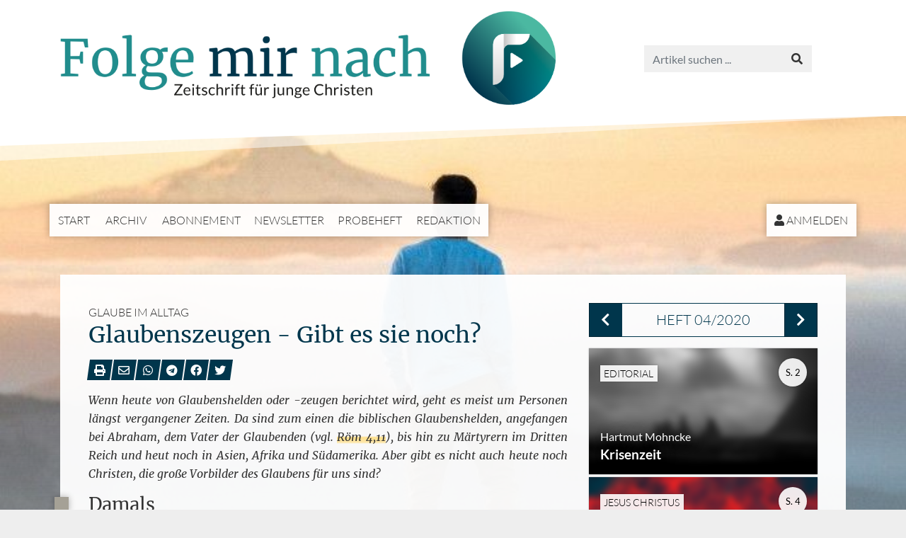

--- FILE ---
content_type: text/html; charset=UTF-8
request_url: https://www.folgemirnach.de/2020-04-glaubenszeugen-gibt-es-sie-noch-a3480.html
body_size: 8209
content:
<!DOCTYPE html>
<html lang="de" class="enable-tooltips lg scheme-auto">
	<head>
		
		<meta charset="UTF-8">
		<meta http-equiv="X-UA-Compatible" content="IE=edge">
        <meta name="viewport" content="width=device-width, initial-scale=1.0">
        
		<title>Glaubenszeugen - Gibt es sie noch? | Folge mir nach - Zeitschrift f&uuml;r junge Christen</title>
		
		<meta name="og:site_name" content="folgemirnach.de" />
							<meta name="description" content="Wenn heute von Glaubenshelden oder -zeugen berichtet wird, geht es meist um Personen l&auml;ngst vergangener Zeiten. Da sind zum einen die biblischen Glaubenshelden, angefangen bei Abraham, dem Vater der Glaubenden (vgl. R&ouml;m 4,11), bis hin zu M&auml;rtyrern im Dritten Reich und heut noch in Asien, Afrika und S&uuml;damerika. Aber gibt es nicht auch heute noch Christen, die gro&szlig;e ..." />
			<meta name="og:description" content="Wenn heute von Glaubenshelden oder -zeugen berichtet wird, geht es meist um Personen l&auml;ngst vergangener Zeiten. Da sind zum einen die biblischen Glaubenshelden, angefangen bei Abraham, dem Vater der Glaubenden (vgl. R&ouml;m 4,11), bis hin zu M&auml;rtyrern im Dritten Reich und heut noch in Asien, Afrika und S&uuml;damerika. Aber gibt es nicht auch heute noch Christen, die gro&szlig;e ..." />
			<meta name="twitter:description" content="Wenn heute von Glaubenshelden oder -zeugen berichtet wird, geht es meist um Personen l&auml;ngst vergangener Zeiten. Da sind zum einen die biblischen Glaubenshelden, angefangen bei Abraham, dem Vater der Glaubenden (vgl. R&ouml;m 4,11), bis hin zu M&auml;rtyrern im Dritten Reich und heut noch in Asien, Afrika und S&uuml;damerika. Aber gibt es nicht auch heute noch Christen, die gro&szlig;e ..." />
							<meta name="og:image" content="https://www.folgemirnach.de/a3480.500.jpg" />
			<meta name="twitter:image" content="https://www.folgemirnach.de/a3480.500.jpg" />
							<meta name="og:url" content="https://www.folgemirnach.de/a3480.html" />
			<meta name="twitter:url" content="https://www.folgemirnach.de/a3480.html" />
									<meta name="og:title" content="Glaubenszeugen - Gibt es sie noch? (Hartmut Mohncke) - FMN 04/2020" />
			<meta name="twitter:title" content="Glaubenszeugen - Gibt es sie noch? (Hartmut Mohncke) - FMN 04/2020" />
							<meta name="author" content="Hartmut Mohncke" />
							<meta name="date" content="2020-04-01" scheme="YYYY-MM-DD">
				
					<script>
				try {
					if(window.matchMedia && window.matchMedia('(prefers-color-scheme: dark)').matches) {
						document.documentElement.className+= ' dark';
					}
				} catch(ex) { }
			</script>
				
		<link href="https://www.folgemirnach.de/lib/bootstrap-4.4.1-dist/css/bootstrap.min.css?v=a2f7df423a" rel="stylesheet"><link href="https://www.folgemirnach.de/lib/fontawesome-free-5.12.0-web/css/all.min.css?v=a2f7df423a" rel="stylesheet"><link href="https://www.folgemirnach.de/css/frontend.css?v=a2f7df423a" rel="stylesheet">		<style>
			.accent-bg { background-color: #a5a196 !important; }
.accent-color { color: #a5a196 !important; }
h2:before, h3:before { background-color: #a5a196 !important; }		</style>
		<script src="https://www.folgemirnach.de/lib/jquery-1.12.3.min.js?v=a2f7df423a"></script><script src="https://www.folgemirnach.de/lib/popper-1.14.4.min.js?v=a2f7df423a"></script><script src="https://www.folgemirnach.de/lib/bootstrap-4.4.1-dist/js/bootstrap.min.js?v=a2f7df423a"></script><script src="https://www.bibelkommentare.de/lib/bible-tooltips/bible-tooltips.js?key=1c5d679eb88d217f378ce624ec621420&amp;primary=00364c&amp;scheme=auto"></script><script src="https://www.folgemirnach.de/js/Core.js?v=a2f7df423a"></script><script src="https://www.google.com/recaptcha/api.js"></script>		
		<link rel="apple-touch-icon" sizes="180x180" href="https://www.folgemirnach.de/img/favicons/apple-touch-icon.png?v=a2f7df423a">
		<link rel="icon" type="image/png" sizes="32x32" href="https://www.folgemirnach.de/img/favicons/favicon-32x32.png?v=a2f7df423a">
		<link rel="icon" type="image/png" sizes="16x16" href="https://www.folgemirnach.de/img/favicons/favicon-16x16.png?v=a2f7df423a">
		<link rel="manifest" href="https://www.folgemirnach.de/img/favicons/site.webmanifest?v=a2f7df423a">
		<link rel="mask-icon" href="https://www.folgemirnach.de/img/favicons/safari-pinned-tab.svg?v=a2f7df423a" color="#218d8d">
		<link rel="shortcut icon" href="https://www.folgemirnach.de/img/favicons/favicon.ico?v=a2f7df423a">
		<meta name="msapplication-TileColor" content="#ffffff">
		<meta name="msapplication-config" content="https://www.folgemirnach.de/img/favicons/browserconfig.xml?v=a2f7df423a">
		<meta name="theme-color" content="#ffffff">

	</head>
	<body>
		
		<header class="print-hidden">
			<div class="container">
				
								<a id="logo" href="https://www.folgemirnach.de/"><span><span></span></span></a>
				
				<div id="nav-wrapper">
					
					<div id="nav-toggle"><span class="fas fa-bars"></span> Menü</div>

					<div id="searchbox">
						<form method="post" action="https://www.folgemirnach.de/suche.html">
							<input type="text" class="form-control" name="q" placeholder="Artikel suchen ..." />
							<button type="submit" class="btn btn-default"><span class="fas fa-search"></span></button>
						</form>
					</div>
					
				</div>
				
				<nav>
					<ul id="nav-main">
						<li><a href="https://www.folgemirnach.de/">Start</a></li>
						<li><a href="https://www.folgemirnach.de/archiv.html">Archiv</a></li>
						<li><a href="https://www.folgemirnach.de/abonnement-a3.html">Abonnement</a></li><li><a href="https://www.folgemirnach.de/newsletter.html">Newsletter</a></li><li><a href="https://www.folgemirnach.de/probeheft-a135.html">Probeheft</a></li><li><a href="https://www.folgemirnach.de/redaktion-a4.html">Redaktion</a></li>					</ul>
					<ul id="nav-account">
						<li><a href="https://www.folgemirnach.de/anmelden.html"><span class="fas fa-user"></span> Anmelden</a></li>					</ul>
				</nav>

			</div>
		</header>
		
		<div id="header-image" class="print-hidden accent-bg" style="background-image: url(https://www.folgemirnach.de/a3480.1600.jpg)"></div>
		
							
			<article>
				<div class="container">
					<div class="article-default">
				
						<div class="row">
							<div class="content col-12 col-lg-8">
																
								<div class="h1-box"><p class="h1-section">Glaube im Alltag</p><h1>Glaubenszeugen - Gibt es sie noch?</h1><div class="socials print-hidden">
	<ul>
		<li><a href="#" onclick="window.print(); return false;"><span class="fa fa-print" data-tooltip="Artikel drucken"></span></a></li>
		<li><a href="mailto:?subject=Glaubenszeugen%20-%20Gibt%20es%20sie%20noch%3F%20%28Hartmut%20Mohncke%29%20-%20FMN%2004%2F2020&body=Glaubenszeugen%20-%20Gibt%20es%20sie%20noch%3F%20%28Hartmut%20Mohncke%29%20-%20FMN%2004%2F2020%0D%0Ahttps://www.folgemirnach.de/a3480.html" data-tooltip="Per E-Mail weiterempfehlen"><span class="far fa-envelope"></span></a></li>
		<li><a target="_blank" href="whatsapp://send?text=https://www.folgemirnach.de/a3480.html" data-tooltip="Auf WhatsApp teilen"><span class="fab fa-whatsapp"></span></a></li>
		<li><a target="_blank" href="https://telegram.me/share/url?url=https://www.folgemirnach.de/a3480.html&text=Glaubenszeugen%20-%20Gibt%20es%20sie%20noch%3F%20%28Hartmut%20Mohncke%29%20-%20FMN%2004%2F2020" data-tooltip="Auf Telegram teilen"><span class="fab fa-telegram"></span></a></li>
		<li><a target="_blank" href="https://www.facebook.com/sharer/sharer.php?u=https://www.folgemirnach.de/a3480.html" data-tooltip="Auf Facebook teilen"><span class="fab fa-facebook"></span></a></li>
		<li><a target="_blank" href="https://twitter.com/share?url=https://www.folgemirnach.de/a3480.html&text=Glaubenszeugen%20-%20Gibt%20es%20sie%20noch%3F%20%28Hartmut%20Mohncke%29%20-%20FMN%2004%2F2020" data-tooltip="Auf Twitter teilen"><span class="fab fa-twitter"></span></a></li>
	</ul>
</div>
</div>						

		<div class="clearfix"><p><em>Wenn heute von Glaubenshelden oder -zeugen berichtet wird, geht es meist um Personen l&auml;ngst vergangener Zeiten. Da sind zum einen die biblischen Glaubenshelden, angefangen bei Abraham, dem Vater der Glaubenden (vgl. <span class="bibleref">R&ouml;m 4,11</span>), bis hin zu M&auml;rtyrern im Dritten Reich und heut noch in Asien, Afrika und S&uuml;damerika. Aber gibt es nicht auch heute noch Christen, die gro&szlig;e Vorbilder des Glaubens f&uuml;r uns sind?</em></p>
<h3>Damals</h3>
<p>&bdquo;Der Glaube aber ist eine Verwirklichung dessen, was man hofft, eine &Uuml;berzeugung von Dingen, die man nicht sieht. Denn in diesem haben die Alten Zeugnis erlangt&ldquo; (<span class="bibleref">Heb 11,1-2</span>).</p>
<p>Dieser Vers versetzt uns zur&uuml;ck in biblische Zeiten. &bdquo;Die Alten&ldquo; haben tats&auml;chlich gezeigt, was es bedeutet, im Glauben zu leben: an dem Sichtbaren vorbeizuschauen, auf das Zuk&uuml;nftige vorauszuschauen und sich dabei fest auf Gottes Zusagen und Verhei&szlig;ungen zu st&uuml;tzen.</p>
<p>In einer visuell und wissenschaftlich gepr&auml;gten Welt ist es heute eine gro&szlig;e Herausforderung, von Dingen fest &uuml;berzeugt zu sein, die man nicht sieht, weil sie ewig sind. Doch wie ermutigend, wenn man Christen in seiner Umgebung hat, die &bdquo;aus Glauben leben&ldquo; (<span class="bibleref">Heb 10,38</span>). Dabei sind es zumeist nicht die &uuml;bernat&uuml;rlichen Erlebnisse, die die Kraft eines Glaubenslebens kennzeichnen, sondern gerade das Festhalten und Ausharren.</p>
<h3>Aus dem 21. Jahrhundert</h3>
<p>In diesem Zusammenhang ermutigt mich ein unvergesslicher Augenblick vor einigen Jahren: der Abschied von unserer Nachbarin. Die alte Dame &ndash; sie hatte die 90 schon &uuml;berschritten &ndash; lag im Krankenhaus und wusste, dass ihre Tage gez&auml;hlt waren. Als wir sie zum letzten Mal besuchten, empfing sie uns mit den Worten: &bdquo;Es geht aufw&auml;rts, es geht heimw&auml;rts!&ldquo; Sie freute sich au&szlig;erordentlich auf den Himmel.</p>
<p>Wie konnte unsere Nachbarin angesichts des Todes voller Zuversicht sein? War es der guten medizinischen Versorgung zu verdanken? Nein, ihre Freude und Hoffnung gr&uuml;ndeten sich auf Gott und sein Wort. Von Jugend an hatte sie ihr Leben mit Ihm gef&uuml;hrt; und sie war von der Wahrheit der Bibel fest &uuml;berzeugt. Das Wort Gottes geh&ouml;rte f&uuml;r sie zum t&auml;glichen Brot. Und Jesus Christus war ihr Herr, dem sie in allen Lebensumst&auml;nden vertraute.</p>
<p>Der christliche Glaube ist keine Illusion! Es ist ein Glaube an den lebendigen Gott. Darauf wies auch die Enkelin unserer Nachbarin anl&auml;sslich der Beerdigung hin: Wer dem christlichen Glauben fernstehe, der h&auml;tte ihre Gro&szlig;mutter w&auml;hrend ihrer letzten Tage und Stunden begleiten sollen. Da habe sich erneut erwiesen, was f&uuml;r eine Kraft der Glaube an den lebendigen Gott entfalten kann.</p>
<p>Ein beeindruckendes Zeugnis, wie Gottvertrauen in schwierigen Zeiten sichtbar wird! Aber die Grundlage daf&uuml;r wird in ruhigen Zeiten gelegt.</p>
<h3>Wir sind gefragt</h3>
<p>Je mehr wir mit dem Wort Gottes leben und auf den Unsichtbaren schauen (vgl. <span class="bibleref">Heb 11,27</span>), umso gr&ouml;&szlig;er wird unser Glaube und umso mehr wird unsere Umgebung davon wahrnehmen. &bdquo;Weil euer Glaube &uuml;beraus w&auml;chst&ldquo; konnte der Apostel Paulus den Thessalonichern schreiben (<span class="bibleref">2. Thes 1,3</span>), und daf&uuml;r dankte Er Gott in seinen Gebeten. Ist dein und mein Glaube auch auf Wachstumskurs?</p></div><hr /><p class="article-infos"><span><nobr><span class="fas fa-map-marker-alt"></span> Einordnung</nobr></span>: FMN 04/2020, Seiten 16-17</p><p class="article-infos"><span><nobr><span class="fas fa-user"></span> Autor</nobr></span>: Hartmut Mohncke</p><p class="article-infos print-block">Quelle: www.folgemirnach.de</p><div class="print-hidden"><hr /><div id="Comments">
	<h2>Kommentare</h2>

			<div class="card">
			<div class="card-header">
									<a href="#" style="display: block; color: inherit;" onclick="$(this).blur().closest('.card').find('.card-body').slideToggle();return false;"><b><span class="fas fa-pen"></span> Schreib' einen Kommentar!</b></a>
							</div>
			<div class="card-body"  style="display: none;">
				<form method="post" class="form-horizontal">
					<input type="hidden" name="FormPosted" value="1" />
					<fieldset class="form-group row required">
						<label for="f_message" class="col-sm-3 control-label">Kommentar</label>
						<div class="col-sm-9">
							<textarea class="form-control" id="f_message" rows="8" name="Message" data-min-length="20"data-max-length="1000" required></textarea>
						</div>
					</fieldset>
					<fieldset class="form-group row">
						<label for="f_UserName" class="col-sm-3 control-label">Name (optional)</label>
						<div class="col-sm-9">
							<input class="form-control" type="text" id="f_UserName" name="UserName" value="" />
						</div>
					</fieldset>
					<fieldset class="form-group row">
						<label for="f_email" class="col-sm-3 control-label">E-Mail (optional)</label>
						<div class="col-sm-9">
							<input class="form-control" type="email" id="f_email" name="UserEmail" autocomplete="email" value="" />
							<div class="small text-info">Deine E-Mail wird nicht öffentlich angezeigt sondern nur genutzt, falls die Redaktion Dir zurückschreiben soll.</div>
						</div>
					</fieldset>
					<fieldset class="form-group row required">
						<label class="col-sm-3 control-label">Einwilligung</label>
						<div class="col-sm-9">
							<label>
								<input type="radio" name="ConsentToPublish" value="1"  checked required />
								Mein Name und mein Kommentar dürfen hier veröffentlicht werden
							</label>
							<label>
								<input type="radio" name="ConsentToPublish" value="0"  required />
								Mein Kommentar ist nur für die Redaktion bestimmt
							</label>
						</div>
					</fieldset>
					<fieldset class="form-group row">
						<label class="col-sm-3 control-label">Spamschutz</label>
						<div class="col-sm-9">
							<div class="g-recaptcha" data-sitekey="6LduIQkUAAAAAMAN4VroxLIzA1Xhrev8yBuCxGb-"></div>						</div>
					</fieldset>
					<div class="form-group row">
						<div class="offset-sm-3 col-sm-9">
							<button type="submit" class="btn btn-primary"><span class="fas fa-envelope"></span> Absenden</button>
						</div>
					</div>
				</form>
			</div>
		</div>

	
</div></div><div class="print-hidden"><hr /><div class="row"><div class="col-12 col-sm-4"><a class="btn btn-primary btn-block" href="https://www.folgemirnach.de/2020-04-frage-a3479.html"><span class="fas fa-chevron-left"></span> Vorheriger Artikel</a></div><div class="col-12 col-sm-4 text-center"><a class="btn btn-primary btn-block" href="https://www.folgemirnach.de/heft-2020-04.html"><span class="fas fa-book-open"></span> Heft-Übersicht</a></div><div class="col-12 col-sm-4 text-right"><a class="btn btn-primary btn-block" href="https://www.folgemirnach.de/2020-04-vorher-nachher-aus-dem-tod-zum-leben-a3481.html">Nächster Artikel <span class="fas fa-chevron-right"></span></a></div></div></div>		
							</div>

															<div class="print-hidden col-12 col-lg-4">
									<aside>
										<div class="sidebox"><div class="sidebox-heading">		<div class="btn-group btn-group-lg d-flex">
							<a class="btn btn-primary flex-grow-0" href="https://www.folgemirnach.de/heft-2020-03.html" title="03/2020"><span class="fas fa-chevron-left"></span></a>
						<a class="btn btn-outline-primary" href="https://www.folgemirnach.de/heft-2020-04.html">Heft 04/2020</a>
							<a class="btn btn-primary flex-grow-0" href="https://www.folgemirnach.de/heft-2020-05.html" title="05/2020"><span class="fas fa-chevron-right"></span></a>
					</div>
		</div><div class="sidebox-body"><div class="article-link-color"><a class="article-link article-link-modern" href="https://www.folgemirnach.de/2020-04-krisenzeit-a3475.html">
	
	<span class="img" style="background-color: #5b5b5b; background-image: url(https://www.folgemirnach.de/a3475.500.jpg);"></span>
	
		
			<p class="category">Editorial</p>
	
	<div class="bg">
		
					<p class="author">Hartmut Mohncke</p>
		
		<p class="title">Krisenzeit</p>
		
				
				
	</div>
	
						<p class="page">S. 2</p>
			
</a>
</div><div class="article-link-color"><a class="article-link article-link-modern" href="https://www.folgemirnach.de/2020-04-christus-aehnlicher-werden-wie-geht-das-a3476.html">
	
	<span class="img" style="background-color: #652233; background-image: url(https://www.folgemirnach.de/a3476.500.jpg);"></span>
	
		
			<p class="category">Jesus Christus</p>
	
	<div class="bg">
		
					<p class="author">Alexander Schneider</p>
		
		<p class="title">Christus &auml;hnlicher werden &ndash; wie geht das?</p>
		
				
				
	</div>
	
						<p class="page">S. 4</p>
			
</a>
</div><div class="article-link-color"><a class="article-link article-link-modern" href="https://www.folgemirnach.de/2020-04-dienst-fuer-den-herrn-auch-bei-gegenwind-a3477.html">
	
	<span class="img" style="background-color: #8a826d; background-image: url(https://www.folgemirnach.de/a3477.500.jpg);"></span>
	
		
			<p class="category">Glaube im Alltag</p>
	
	<div class="bg">
		
					<p class="author">Henning Panthel</p>
		
		<p class="title">Dienst f&uuml;r den Herrn &ndash; auch bei Gegenwind</p>
		
				
				
	</div>
	
						<p class="page">S. 8</p>
			
</a>
</div><div class="article-link-color"><a class="article-link article-link-modern" href="https://www.folgemirnach.de/2020-04-achte-auf-deine-worte-a3478.html">
	
	<span class="img" style="background-color: #d10619; background-image: url(https://www.folgemirnach.de/a3478.500.jpg);"></span>
	
		
			<p class="category">Augenblick</p>
	
	<div class="bg">
		
		
		<p class="title">Achte auf deine Worte!</p>
		
				
				
	</div>
	
						<p class="page">S. 12</p>
			
</a>
</div><div class="article-link-color"><a class="article-link article-link-modern" href="https://www.folgemirnach.de/2020-04-frage-a3479.html">
	
	<span class="img" style="background-color: #967b4c; background-image: url(https://www.folgemirnach.de/a3479.500.jpg);"></span>
	
		
			<p class="category">Post von Euch</p>
	
	<div class="bg">
		
					<p class="author">Christian Rosenthal</p>
		
		<p class="title">Frage</p>
		
				
				
	</div>
	
						<p class="page">S. 14</p>
			
</a>
</div><div class="article-link-color"><a class="article-link article-link-modern" href="https://www.folgemirnach.de/2020-04-glaubenszeugen-gibt-es-sie-noch-a3480.html">
	
	<span class="img" style="background-color: #a5a196; background-image: url(https://www.folgemirnach.de/a3480.500.jpg);"></span>
	
		
			<p class="category">Glaube im Alltag</p>
	
	<div class="bg">
		
					<p class="author">Hartmut Mohncke</p>
		
		<p class="title">Glaubenszeugen - Gibt es sie noch?</p>
		
				
				
	</div>
	
						<p class="page">S. 16</p>
			
</a>
</div><div class="article-link-color"><a class="article-link article-link-modern" href="https://www.folgemirnach.de/2020-04-vorher-nachher-aus-dem-tod-zum-leben-a3481.html">
	
	<span class="img" style="background-color: #646464; background-image: url(https://www.folgemirnach.de/a3481.500.jpg);"></span>
	
		
			<p class="category">Basics</p>
	
	<div class="bg">
		
					<p class="author">Henning Brockhaus</p>
		
		<p class="title">Vorher &ndash; nachher: Aus dem Tod zum Leben</p>
		
				
				
	</div>
	
						<p class="page">S. 18</p>
			
</a>
</div><div class="article-link-color"><a class="article-link article-link-modern" href="https://www.folgemirnach.de/2020-04-ein-leben-fuer-seinen-meister-a3482.html">
	
	<span class="img" style="background-color: #caccc7; background-image: url(https://www.folgemirnach.de/a3482.500.jpg);"></span>
	
		
			<p class="category">Lebensbeschreibung</p>
	
	<div class="bg">
		
					<p class="author">Manuel Seibel</p>
		
		<p class="title">Ein Leben f&uuml;r seinen Meister</p>
		
				
				
	</div>
	
						<p class="page">S. 22</p>
			
</a>
</div></ul><div class="sidebox-footer"><a class="btn btn-primary btn-block" target="_blank" href="https://www.folgemirnach.de/heft-2020-04.pdf"><span class="far fa-file-pdf"></span> Download als PDF</a></div></div>									</aside>
								</div>
							
						</div>

					</div>
				</div>
			</article>
			
							
				<article class="print-hidden">
					<div class="container">
						<div>
							<h2>Verwandte Artikel</h2><div class="article-links"><div class="article-link-color"><a class="article-link article-link-classical" href="https://www.folgemirnach.de/1996-03-echte-freundschaft-a1316.html">
	
	<span class="img" style=""></span>
	
		
			<p class="category">Bibel praktisch</p>
	
	<div class="bg">
		
					<p class="author">F. Wallace</p>
		
		<p class="title">Echte Freundschaft</p>
		
				
				
	</div>
	
			<p class="page">3/96</p>
	
</a>
</div><div class="article-link-color"><a class="article-link article-link-modern" href="https://www.folgemirnach.de/2022-08-fleiss-keine-verstaubte-tugend-a3720.html">
	
	<span class="img" style="background-color: #817869; background-image: url(https://www.folgemirnach.de/a3720.500.jpg);"></span>
	
		
			<p class="category">Themenheft</p>
	
	<div class="bg">
		
					<p class="author">Ernst-August Bremicker</p>
		
		<p class="title">Flei&szlig; &ndash; keine verstaubte Tugend</p>
		
				
				
	</div>
	
			<p class="page">8/22</p>
	
</a>
</div><div class="article-link-color"><a class="article-link article-link-classical" href="https://www.folgemirnach.de/2002-07-freunde-in-not-sind-wir-bereit-und-faehig-zur-hilfe-a1961.html">
	
	<span class="img" style=""></span>
	
		
			<p class="category">Basics</p>
	
	<div class="bg">
		
					<p class="author">R. M&ouml;ckel</p>
		
		<p class="title">Freunde in Not - sind wir bereit und f&auml;hig zur Hilfe ?</p>
		
				
				
	</div>
	
			<p class="page">7/02</p>
	
</a>
</div><div class="article-link-color"><a class="article-link article-link-classical" href="https://www.folgemirnach.de/1996-08-bibelkurs-a1390.html">
	
	<span class="img" style=""></span>
	
		
	
	<div class="bg">
		
					<p class="author">H.-J. Kuhley</p>
		
		<p class="title">Bibelkurs</p>
		
				
				
	</div>
	
			<p class="page">8/96</p>
	
</a>
</div><div class="article-link-color"><a class="article-link article-link-classical" href="https://www.folgemirnach.de/1994-03-heilsgewissheit-a1156.html">
	
	<span class="img" style=""></span>
	
		
	
	<div class="bg">
		
					<p class="author">W. M&uuml;cher</p>
		
		<p class="title">Heilsgewi&szlig;heit?</p>
		
				
				
	</div>
	
			<p class="page">3/94</p>
	
</a>
</div><div class="article-link-color"><a class="article-link article-link-classical" href="https://www.folgemirnach.de/2001-07-moralisch-sauber-macht-das-heute-noch-sinn-a1864.html">
	
	<span class="img" style=""></span>
	
		
			<p class="category">Aktuelles</p>
	
	<div class="bg">
		
					<p class="author">M. Seibel</p>
		
		<p class="title">Moralisch sauber - macht das heute noch Sinn</p>
		
				
				
	</div>
	
			<p class="page">7/01</p>
	
</a>
</div></div>						</div>
					</div>
				</article>
			
			
				
		<div id="recommendations" class="print-hidden">
			<div class="container">
				
				<h4>Nützliche Links</h4>
				
				<div class="row">

					<div class="col-lg-4">
						<div class="rec-box">
							<h5>Elberfelder Übersetzung</h5>
							<img src="img/csv-bibel.jpg?v=a2f7df423a" />
							<p>Die Elber&shy;fel&shy;der Über&shy;set&shy;zung Edi&shy;tion CSV ist eine wort&shy;ge&shy;treue Über&shy;set&shy;zung der Bi&shy;bel in ver&shy;ständ&shy;li&shy;cher Spra&shy;che. Auf die&shy;ser Web&shy;sei&shy;te kön&shy;nen Sie den Bi&shy;bel&shy;text voll&shy;stän&shy;dig le&shy;sen und durch&shy;su&shy;chen. Zu&shy;dem wer&shy;den Werk&shy;zeu&shy;ge an&shy;ge&shy;bo&shy;ten, die für das Stu&shy;di&shy;um des Grund&shy;tex&shy;tes hilf&shy;reich sind.</p>
							<a target="_blank" href="http://www.csv-bibel.de"><span class="fas fa-hand-point-right"></span> www.csv-bibel.de</a>
						</div>
					</div>

					<div class="col-lg-4">
						<div class="rec-box">
							<h5>Der beste Freund</h5>
							<img src="img/dbf-2020.jpg?v=a2f7df423a" />
							<p>Die&shy;se Mo&shy;nats&shy;zeit&shy;schrift für Kin&shy;der hat viel zu bie&shy;ten: Span&shy;nen&shy;de Kurz&shy;ge&shy;schich&shy;ten, in&shy;te&shy;res&shy;san&shy;te Be&shy;rich&shy;te aus an&shy;de&shy;ren Län&shy;dern, vie&shy;les aus der Bi&shy;bel, Rät&shy;sel&shy;sei&shy;ten, Aus&shy;mal&shy;bil&shy;der, Bi&shy;bel&shy;kurs, an&shy;sprech&shy;ende Ge&shy;stal&shy;tung. Da <i>Der beste Freund</i> die gu&shy;te Nach&shy;richt von Je&shy;sus Chris&shy;tus im&shy;mer wie&shy;der ins Blick&shy;feld rückt, ist die&shy;ses Heft auch sehr gut zum Ver&shy;tei&shy;len ge&shy;eig&shy;net.</p>
							<a target="_blank" href="http://www.derbestefreund.de"><span class="fas fa-hand-point-right"></span> www.derbestefreund.de</a>
						</div>
					</div>

					<div class="col-lg-4">
						<div class="rec-box">
							<h5>Im Glauben leben</h5>
							<img src="img/imglaubenleben.jpg?v=a2f7df423a" />
							<p>Die&shy;se Mo&shy;nats&shy;zeit&shy;schrift wen&shy;det sich an alle, die ihr Glau&shy;bens&shy;le&shy;ben auf ein gu&shy;tes Fun&shy;da&shy;ment stüt&shy;zen möch&shy;ten. Die&shy;ses Fun&shy;da&shy;ment ist die Bi&shy;bel, das Wort Got&shy;tes. Des&shy;halb sol&shy;len al&shy;le Ar&shy;ti&shy;kel die&shy;ser Zeit&shy;schrift zur Bi&shy;bel und zu ei&shy;nem Le&shy;ben mit un&shy;se&shy;rem Ret&shy;ter und Herrn Je&shy;sus Chris&shy;tus hin&shy;füh&shy;ren.</p>
							<p>Viele Artikel zu unterschiedlichen Themen - aber immer mit einem Bezug zur Bibel.</p>
							<a target="_blank" href="http://www.imglaubenleben.de"><span class="fas fa-hand-point-right"></span> www.imglaubenleben.de</a>
						</div>
					</div>

				</div>
				
			</div>
		</div>

		<footer class="print-hidden">
			<div class="container">
				<div class="row">
					<div class="col-12 col-sm-6">
						
						<a href="https://www.csv-verlag.de">
							<img src="img/csv-logo-weiss-2019.png?v=a2f7df423a" alt="CSV-Logo" class="csv-logo" />
							<br />
							Christliche Schriftenverbreitung e.V. (CSV)
						</a>
						
						<ul>
							<li><a href="https://www.folgemirnach.de/impressum-a44.html">Impressum</a></li><li><a href="https://www.folgemirnach.de/datenschutz-a45.html">Datenschutz</a></li>						</ul>
						
					</div>
					<div class="col-12 col-sm-6 text-right">
						Farbschema<br />
						<button class="btn btn-sm btn-primary btn-scheme-auto">Auto</button>
						<button class="btn btn-sm btn-default btn-scheme-light">Hell</button>
						<button class="btn btn-sm btn-default btn-scheme-dark">Dunkel</button>
					</div>
				</div>
			</div>
		</footer>
		
					<!-- Matomo -->
			<script>
			  var _paq = window._paq = window._paq || [];
			  /* tracker methods like "setCustomDimension" should be called before "trackPageView" */
			  _paq.push(['trackPageView']);
			  _paq.push(['enableLinkTracking']);
			  (function() {
				var u="//stats.csv-verlag.de/";
				_paq.push(['setTrackerUrl', u+'matomo.php']);
				_paq.push(['setSiteId', '10']);
				var d=document, g=d.createElement('script'), s=d.getElementsByTagName('script')[0];
				g.async=true; g.src=u+'matomo.js'; s.parentNode.insertBefore(g,s);
			  })();
			</script>
			<!-- End Matomo Code -->
				
	</body>
</html>


--- FILE ---
content_type: text/html; charset=utf-8
request_url: https://www.google.com/recaptcha/api2/anchor?ar=1&k=6LduIQkUAAAAAMAN4VroxLIzA1Xhrev8yBuCxGb-&co=aHR0cHM6Ly93d3cuZm9sZ2VtaXJuYWNoLmRlOjQ0Mw..&hl=en&v=PoyoqOPhxBO7pBk68S4YbpHZ&size=normal&anchor-ms=20000&execute-ms=30000&cb=xulhorc4nhx7
body_size: 49115
content:
<!DOCTYPE HTML><html dir="ltr" lang="en"><head><meta http-equiv="Content-Type" content="text/html; charset=UTF-8">
<meta http-equiv="X-UA-Compatible" content="IE=edge">
<title>reCAPTCHA</title>
<style type="text/css">
/* cyrillic-ext */
@font-face {
  font-family: 'Roboto';
  font-style: normal;
  font-weight: 400;
  font-stretch: 100%;
  src: url(//fonts.gstatic.com/s/roboto/v48/KFO7CnqEu92Fr1ME7kSn66aGLdTylUAMa3GUBHMdazTgWw.woff2) format('woff2');
  unicode-range: U+0460-052F, U+1C80-1C8A, U+20B4, U+2DE0-2DFF, U+A640-A69F, U+FE2E-FE2F;
}
/* cyrillic */
@font-face {
  font-family: 'Roboto';
  font-style: normal;
  font-weight: 400;
  font-stretch: 100%;
  src: url(//fonts.gstatic.com/s/roboto/v48/KFO7CnqEu92Fr1ME7kSn66aGLdTylUAMa3iUBHMdazTgWw.woff2) format('woff2');
  unicode-range: U+0301, U+0400-045F, U+0490-0491, U+04B0-04B1, U+2116;
}
/* greek-ext */
@font-face {
  font-family: 'Roboto';
  font-style: normal;
  font-weight: 400;
  font-stretch: 100%;
  src: url(//fonts.gstatic.com/s/roboto/v48/KFO7CnqEu92Fr1ME7kSn66aGLdTylUAMa3CUBHMdazTgWw.woff2) format('woff2');
  unicode-range: U+1F00-1FFF;
}
/* greek */
@font-face {
  font-family: 'Roboto';
  font-style: normal;
  font-weight: 400;
  font-stretch: 100%;
  src: url(//fonts.gstatic.com/s/roboto/v48/KFO7CnqEu92Fr1ME7kSn66aGLdTylUAMa3-UBHMdazTgWw.woff2) format('woff2');
  unicode-range: U+0370-0377, U+037A-037F, U+0384-038A, U+038C, U+038E-03A1, U+03A3-03FF;
}
/* math */
@font-face {
  font-family: 'Roboto';
  font-style: normal;
  font-weight: 400;
  font-stretch: 100%;
  src: url(//fonts.gstatic.com/s/roboto/v48/KFO7CnqEu92Fr1ME7kSn66aGLdTylUAMawCUBHMdazTgWw.woff2) format('woff2');
  unicode-range: U+0302-0303, U+0305, U+0307-0308, U+0310, U+0312, U+0315, U+031A, U+0326-0327, U+032C, U+032F-0330, U+0332-0333, U+0338, U+033A, U+0346, U+034D, U+0391-03A1, U+03A3-03A9, U+03B1-03C9, U+03D1, U+03D5-03D6, U+03F0-03F1, U+03F4-03F5, U+2016-2017, U+2034-2038, U+203C, U+2040, U+2043, U+2047, U+2050, U+2057, U+205F, U+2070-2071, U+2074-208E, U+2090-209C, U+20D0-20DC, U+20E1, U+20E5-20EF, U+2100-2112, U+2114-2115, U+2117-2121, U+2123-214F, U+2190, U+2192, U+2194-21AE, U+21B0-21E5, U+21F1-21F2, U+21F4-2211, U+2213-2214, U+2216-22FF, U+2308-230B, U+2310, U+2319, U+231C-2321, U+2336-237A, U+237C, U+2395, U+239B-23B7, U+23D0, U+23DC-23E1, U+2474-2475, U+25AF, U+25B3, U+25B7, U+25BD, U+25C1, U+25CA, U+25CC, U+25FB, U+266D-266F, U+27C0-27FF, U+2900-2AFF, U+2B0E-2B11, U+2B30-2B4C, U+2BFE, U+3030, U+FF5B, U+FF5D, U+1D400-1D7FF, U+1EE00-1EEFF;
}
/* symbols */
@font-face {
  font-family: 'Roboto';
  font-style: normal;
  font-weight: 400;
  font-stretch: 100%;
  src: url(//fonts.gstatic.com/s/roboto/v48/KFO7CnqEu92Fr1ME7kSn66aGLdTylUAMaxKUBHMdazTgWw.woff2) format('woff2');
  unicode-range: U+0001-000C, U+000E-001F, U+007F-009F, U+20DD-20E0, U+20E2-20E4, U+2150-218F, U+2190, U+2192, U+2194-2199, U+21AF, U+21E6-21F0, U+21F3, U+2218-2219, U+2299, U+22C4-22C6, U+2300-243F, U+2440-244A, U+2460-24FF, U+25A0-27BF, U+2800-28FF, U+2921-2922, U+2981, U+29BF, U+29EB, U+2B00-2BFF, U+4DC0-4DFF, U+FFF9-FFFB, U+10140-1018E, U+10190-1019C, U+101A0, U+101D0-101FD, U+102E0-102FB, U+10E60-10E7E, U+1D2C0-1D2D3, U+1D2E0-1D37F, U+1F000-1F0FF, U+1F100-1F1AD, U+1F1E6-1F1FF, U+1F30D-1F30F, U+1F315, U+1F31C, U+1F31E, U+1F320-1F32C, U+1F336, U+1F378, U+1F37D, U+1F382, U+1F393-1F39F, U+1F3A7-1F3A8, U+1F3AC-1F3AF, U+1F3C2, U+1F3C4-1F3C6, U+1F3CA-1F3CE, U+1F3D4-1F3E0, U+1F3ED, U+1F3F1-1F3F3, U+1F3F5-1F3F7, U+1F408, U+1F415, U+1F41F, U+1F426, U+1F43F, U+1F441-1F442, U+1F444, U+1F446-1F449, U+1F44C-1F44E, U+1F453, U+1F46A, U+1F47D, U+1F4A3, U+1F4B0, U+1F4B3, U+1F4B9, U+1F4BB, U+1F4BF, U+1F4C8-1F4CB, U+1F4D6, U+1F4DA, U+1F4DF, U+1F4E3-1F4E6, U+1F4EA-1F4ED, U+1F4F7, U+1F4F9-1F4FB, U+1F4FD-1F4FE, U+1F503, U+1F507-1F50B, U+1F50D, U+1F512-1F513, U+1F53E-1F54A, U+1F54F-1F5FA, U+1F610, U+1F650-1F67F, U+1F687, U+1F68D, U+1F691, U+1F694, U+1F698, U+1F6AD, U+1F6B2, U+1F6B9-1F6BA, U+1F6BC, U+1F6C6-1F6CF, U+1F6D3-1F6D7, U+1F6E0-1F6EA, U+1F6F0-1F6F3, U+1F6F7-1F6FC, U+1F700-1F7FF, U+1F800-1F80B, U+1F810-1F847, U+1F850-1F859, U+1F860-1F887, U+1F890-1F8AD, U+1F8B0-1F8BB, U+1F8C0-1F8C1, U+1F900-1F90B, U+1F93B, U+1F946, U+1F984, U+1F996, U+1F9E9, U+1FA00-1FA6F, U+1FA70-1FA7C, U+1FA80-1FA89, U+1FA8F-1FAC6, U+1FACE-1FADC, U+1FADF-1FAE9, U+1FAF0-1FAF8, U+1FB00-1FBFF;
}
/* vietnamese */
@font-face {
  font-family: 'Roboto';
  font-style: normal;
  font-weight: 400;
  font-stretch: 100%;
  src: url(//fonts.gstatic.com/s/roboto/v48/KFO7CnqEu92Fr1ME7kSn66aGLdTylUAMa3OUBHMdazTgWw.woff2) format('woff2');
  unicode-range: U+0102-0103, U+0110-0111, U+0128-0129, U+0168-0169, U+01A0-01A1, U+01AF-01B0, U+0300-0301, U+0303-0304, U+0308-0309, U+0323, U+0329, U+1EA0-1EF9, U+20AB;
}
/* latin-ext */
@font-face {
  font-family: 'Roboto';
  font-style: normal;
  font-weight: 400;
  font-stretch: 100%;
  src: url(//fonts.gstatic.com/s/roboto/v48/KFO7CnqEu92Fr1ME7kSn66aGLdTylUAMa3KUBHMdazTgWw.woff2) format('woff2');
  unicode-range: U+0100-02BA, U+02BD-02C5, U+02C7-02CC, U+02CE-02D7, U+02DD-02FF, U+0304, U+0308, U+0329, U+1D00-1DBF, U+1E00-1E9F, U+1EF2-1EFF, U+2020, U+20A0-20AB, U+20AD-20C0, U+2113, U+2C60-2C7F, U+A720-A7FF;
}
/* latin */
@font-face {
  font-family: 'Roboto';
  font-style: normal;
  font-weight: 400;
  font-stretch: 100%;
  src: url(//fonts.gstatic.com/s/roboto/v48/KFO7CnqEu92Fr1ME7kSn66aGLdTylUAMa3yUBHMdazQ.woff2) format('woff2');
  unicode-range: U+0000-00FF, U+0131, U+0152-0153, U+02BB-02BC, U+02C6, U+02DA, U+02DC, U+0304, U+0308, U+0329, U+2000-206F, U+20AC, U+2122, U+2191, U+2193, U+2212, U+2215, U+FEFF, U+FFFD;
}
/* cyrillic-ext */
@font-face {
  font-family: 'Roboto';
  font-style: normal;
  font-weight: 500;
  font-stretch: 100%;
  src: url(//fonts.gstatic.com/s/roboto/v48/KFO7CnqEu92Fr1ME7kSn66aGLdTylUAMa3GUBHMdazTgWw.woff2) format('woff2');
  unicode-range: U+0460-052F, U+1C80-1C8A, U+20B4, U+2DE0-2DFF, U+A640-A69F, U+FE2E-FE2F;
}
/* cyrillic */
@font-face {
  font-family: 'Roboto';
  font-style: normal;
  font-weight: 500;
  font-stretch: 100%;
  src: url(//fonts.gstatic.com/s/roboto/v48/KFO7CnqEu92Fr1ME7kSn66aGLdTylUAMa3iUBHMdazTgWw.woff2) format('woff2');
  unicode-range: U+0301, U+0400-045F, U+0490-0491, U+04B0-04B1, U+2116;
}
/* greek-ext */
@font-face {
  font-family: 'Roboto';
  font-style: normal;
  font-weight: 500;
  font-stretch: 100%;
  src: url(//fonts.gstatic.com/s/roboto/v48/KFO7CnqEu92Fr1ME7kSn66aGLdTylUAMa3CUBHMdazTgWw.woff2) format('woff2');
  unicode-range: U+1F00-1FFF;
}
/* greek */
@font-face {
  font-family: 'Roboto';
  font-style: normal;
  font-weight: 500;
  font-stretch: 100%;
  src: url(//fonts.gstatic.com/s/roboto/v48/KFO7CnqEu92Fr1ME7kSn66aGLdTylUAMa3-UBHMdazTgWw.woff2) format('woff2');
  unicode-range: U+0370-0377, U+037A-037F, U+0384-038A, U+038C, U+038E-03A1, U+03A3-03FF;
}
/* math */
@font-face {
  font-family: 'Roboto';
  font-style: normal;
  font-weight: 500;
  font-stretch: 100%;
  src: url(//fonts.gstatic.com/s/roboto/v48/KFO7CnqEu92Fr1ME7kSn66aGLdTylUAMawCUBHMdazTgWw.woff2) format('woff2');
  unicode-range: U+0302-0303, U+0305, U+0307-0308, U+0310, U+0312, U+0315, U+031A, U+0326-0327, U+032C, U+032F-0330, U+0332-0333, U+0338, U+033A, U+0346, U+034D, U+0391-03A1, U+03A3-03A9, U+03B1-03C9, U+03D1, U+03D5-03D6, U+03F0-03F1, U+03F4-03F5, U+2016-2017, U+2034-2038, U+203C, U+2040, U+2043, U+2047, U+2050, U+2057, U+205F, U+2070-2071, U+2074-208E, U+2090-209C, U+20D0-20DC, U+20E1, U+20E5-20EF, U+2100-2112, U+2114-2115, U+2117-2121, U+2123-214F, U+2190, U+2192, U+2194-21AE, U+21B0-21E5, U+21F1-21F2, U+21F4-2211, U+2213-2214, U+2216-22FF, U+2308-230B, U+2310, U+2319, U+231C-2321, U+2336-237A, U+237C, U+2395, U+239B-23B7, U+23D0, U+23DC-23E1, U+2474-2475, U+25AF, U+25B3, U+25B7, U+25BD, U+25C1, U+25CA, U+25CC, U+25FB, U+266D-266F, U+27C0-27FF, U+2900-2AFF, U+2B0E-2B11, U+2B30-2B4C, U+2BFE, U+3030, U+FF5B, U+FF5D, U+1D400-1D7FF, U+1EE00-1EEFF;
}
/* symbols */
@font-face {
  font-family: 'Roboto';
  font-style: normal;
  font-weight: 500;
  font-stretch: 100%;
  src: url(//fonts.gstatic.com/s/roboto/v48/KFO7CnqEu92Fr1ME7kSn66aGLdTylUAMaxKUBHMdazTgWw.woff2) format('woff2');
  unicode-range: U+0001-000C, U+000E-001F, U+007F-009F, U+20DD-20E0, U+20E2-20E4, U+2150-218F, U+2190, U+2192, U+2194-2199, U+21AF, U+21E6-21F0, U+21F3, U+2218-2219, U+2299, U+22C4-22C6, U+2300-243F, U+2440-244A, U+2460-24FF, U+25A0-27BF, U+2800-28FF, U+2921-2922, U+2981, U+29BF, U+29EB, U+2B00-2BFF, U+4DC0-4DFF, U+FFF9-FFFB, U+10140-1018E, U+10190-1019C, U+101A0, U+101D0-101FD, U+102E0-102FB, U+10E60-10E7E, U+1D2C0-1D2D3, U+1D2E0-1D37F, U+1F000-1F0FF, U+1F100-1F1AD, U+1F1E6-1F1FF, U+1F30D-1F30F, U+1F315, U+1F31C, U+1F31E, U+1F320-1F32C, U+1F336, U+1F378, U+1F37D, U+1F382, U+1F393-1F39F, U+1F3A7-1F3A8, U+1F3AC-1F3AF, U+1F3C2, U+1F3C4-1F3C6, U+1F3CA-1F3CE, U+1F3D4-1F3E0, U+1F3ED, U+1F3F1-1F3F3, U+1F3F5-1F3F7, U+1F408, U+1F415, U+1F41F, U+1F426, U+1F43F, U+1F441-1F442, U+1F444, U+1F446-1F449, U+1F44C-1F44E, U+1F453, U+1F46A, U+1F47D, U+1F4A3, U+1F4B0, U+1F4B3, U+1F4B9, U+1F4BB, U+1F4BF, U+1F4C8-1F4CB, U+1F4D6, U+1F4DA, U+1F4DF, U+1F4E3-1F4E6, U+1F4EA-1F4ED, U+1F4F7, U+1F4F9-1F4FB, U+1F4FD-1F4FE, U+1F503, U+1F507-1F50B, U+1F50D, U+1F512-1F513, U+1F53E-1F54A, U+1F54F-1F5FA, U+1F610, U+1F650-1F67F, U+1F687, U+1F68D, U+1F691, U+1F694, U+1F698, U+1F6AD, U+1F6B2, U+1F6B9-1F6BA, U+1F6BC, U+1F6C6-1F6CF, U+1F6D3-1F6D7, U+1F6E0-1F6EA, U+1F6F0-1F6F3, U+1F6F7-1F6FC, U+1F700-1F7FF, U+1F800-1F80B, U+1F810-1F847, U+1F850-1F859, U+1F860-1F887, U+1F890-1F8AD, U+1F8B0-1F8BB, U+1F8C0-1F8C1, U+1F900-1F90B, U+1F93B, U+1F946, U+1F984, U+1F996, U+1F9E9, U+1FA00-1FA6F, U+1FA70-1FA7C, U+1FA80-1FA89, U+1FA8F-1FAC6, U+1FACE-1FADC, U+1FADF-1FAE9, U+1FAF0-1FAF8, U+1FB00-1FBFF;
}
/* vietnamese */
@font-face {
  font-family: 'Roboto';
  font-style: normal;
  font-weight: 500;
  font-stretch: 100%;
  src: url(//fonts.gstatic.com/s/roboto/v48/KFO7CnqEu92Fr1ME7kSn66aGLdTylUAMa3OUBHMdazTgWw.woff2) format('woff2');
  unicode-range: U+0102-0103, U+0110-0111, U+0128-0129, U+0168-0169, U+01A0-01A1, U+01AF-01B0, U+0300-0301, U+0303-0304, U+0308-0309, U+0323, U+0329, U+1EA0-1EF9, U+20AB;
}
/* latin-ext */
@font-face {
  font-family: 'Roboto';
  font-style: normal;
  font-weight: 500;
  font-stretch: 100%;
  src: url(//fonts.gstatic.com/s/roboto/v48/KFO7CnqEu92Fr1ME7kSn66aGLdTylUAMa3KUBHMdazTgWw.woff2) format('woff2');
  unicode-range: U+0100-02BA, U+02BD-02C5, U+02C7-02CC, U+02CE-02D7, U+02DD-02FF, U+0304, U+0308, U+0329, U+1D00-1DBF, U+1E00-1E9F, U+1EF2-1EFF, U+2020, U+20A0-20AB, U+20AD-20C0, U+2113, U+2C60-2C7F, U+A720-A7FF;
}
/* latin */
@font-face {
  font-family: 'Roboto';
  font-style: normal;
  font-weight: 500;
  font-stretch: 100%;
  src: url(//fonts.gstatic.com/s/roboto/v48/KFO7CnqEu92Fr1ME7kSn66aGLdTylUAMa3yUBHMdazQ.woff2) format('woff2');
  unicode-range: U+0000-00FF, U+0131, U+0152-0153, U+02BB-02BC, U+02C6, U+02DA, U+02DC, U+0304, U+0308, U+0329, U+2000-206F, U+20AC, U+2122, U+2191, U+2193, U+2212, U+2215, U+FEFF, U+FFFD;
}
/* cyrillic-ext */
@font-face {
  font-family: 'Roboto';
  font-style: normal;
  font-weight: 900;
  font-stretch: 100%;
  src: url(//fonts.gstatic.com/s/roboto/v48/KFO7CnqEu92Fr1ME7kSn66aGLdTylUAMa3GUBHMdazTgWw.woff2) format('woff2');
  unicode-range: U+0460-052F, U+1C80-1C8A, U+20B4, U+2DE0-2DFF, U+A640-A69F, U+FE2E-FE2F;
}
/* cyrillic */
@font-face {
  font-family: 'Roboto';
  font-style: normal;
  font-weight: 900;
  font-stretch: 100%;
  src: url(//fonts.gstatic.com/s/roboto/v48/KFO7CnqEu92Fr1ME7kSn66aGLdTylUAMa3iUBHMdazTgWw.woff2) format('woff2');
  unicode-range: U+0301, U+0400-045F, U+0490-0491, U+04B0-04B1, U+2116;
}
/* greek-ext */
@font-face {
  font-family: 'Roboto';
  font-style: normal;
  font-weight: 900;
  font-stretch: 100%;
  src: url(//fonts.gstatic.com/s/roboto/v48/KFO7CnqEu92Fr1ME7kSn66aGLdTylUAMa3CUBHMdazTgWw.woff2) format('woff2');
  unicode-range: U+1F00-1FFF;
}
/* greek */
@font-face {
  font-family: 'Roboto';
  font-style: normal;
  font-weight: 900;
  font-stretch: 100%;
  src: url(//fonts.gstatic.com/s/roboto/v48/KFO7CnqEu92Fr1ME7kSn66aGLdTylUAMa3-UBHMdazTgWw.woff2) format('woff2');
  unicode-range: U+0370-0377, U+037A-037F, U+0384-038A, U+038C, U+038E-03A1, U+03A3-03FF;
}
/* math */
@font-face {
  font-family: 'Roboto';
  font-style: normal;
  font-weight: 900;
  font-stretch: 100%;
  src: url(//fonts.gstatic.com/s/roboto/v48/KFO7CnqEu92Fr1ME7kSn66aGLdTylUAMawCUBHMdazTgWw.woff2) format('woff2');
  unicode-range: U+0302-0303, U+0305, U+0307-0308, U+0310, U+0312, U+0315, U+031A, U+0326-0327, U+032C, U+032F-0330, U+0332-0333, U+0338, U+033A, U+0346, U+034D, U+0391-03A1, U+03A3-03A9, U+03B1-03C9, U+03D1, U+03D5-03D6, U+03F0-03F1, U+03F4-03F5, U+2016-2017, U+2034-2038, U+203C, U+2040, U+2043, U+2047, U+2050, U+2057, U+205F, U+2070-2071, U+2074-208E, U+2090-209C, U+20D0-20DC, U+20E1, U+20E5-20EF, U+2100-2112, U+2114-2115, U+2117-2121, U+2123-214F, U+2190, U+2192, U+2194-21AE, U+21B0-21E5, U+21F1-21F2, U+21F4-2211, U+2213-2214, U+2216-22FF, U+2308-230B, U+2310, U+2319, U+231C-2321, U+2336-237A, U+237C, U+2395, U+239B-23B7, U+23D0, U+23DC-23E1, U+2474-2475, U+25AF, U+25B3, U+25B7, U+25BD, U+25C1, U+25CA, U+25CC, U+25FB, U+266D-266F, U+27C0-27FF, U+2900-2AFF, U+2B0E-2B11, U+2B30-2B4C, U+2BFE, U+3030, U+FF5B, U+FF5D, U+1D400-1D7FF, U+1EE00-1EEFF;
}
/* symbols */
@font-face {
  font-family: 'Roboto';
  font-style: normal;
  font-weight: 900;
  font-stretch: 100%;
  src: url(//fonts.gstatic.com/s/roboto/v48/KFO7CnqEu92Fr1ME7kSn66aGLdTylUAMaxKUBHMdazTgWw.woff2) format('woff2');
  unicode-range: U+0001-000C, U+000E-001F, U+007F-009F, U+20DD-20E0, U+20E2-20E4, U+2150-218F, U+2190, U+2192, U+2194-2199, U+21AF, U+21E6-21F0, U+21F3, U+2218-2219, U+2299, U+22C4-22C6, U+2300-243F, U+2440-244A, U+2460-24FF, U+25A0-27BF, U+2800-28FF, U+2921-2922, U+2981, U+29BF, U+29EB, U+2B00-2BFF, U+4DC0-4DFF, U+FFF9-FFFB, U+10140-1018E, U+10190-1019C, U+101A0, U+101D0-101FD, U+102E0-102FB, U+10E60-10E7E, U+1D2C0-1D2D3, U+1D2E0-1D37F, U+1F000-1F0FF, U+1F100-1F1AD, U+1F1E6-1F1FF, U+1F30D-1F30F, U+1F315, U+1F31C, U+1F31E, U+1F320-1F32C, U+1F336, U+1F378, U+1F37D, U+1F382, U+1F393-1F39F, U+1F3A7-1F3A8, U+1F3AC-1F3AF, U+1F3C2, U+1F3C4-1F3C6, U+1F3CA-1F3CE, U+1F3D4-1F3E0, U+1F3ED, U+1F3F1-1F3F3, U+1F3F5-1F3F7, U+1F408, U+1F415, U+1F41F, U+1F426, U+1F43F, U+1F441-1F442, U+1F444, U+1F446-1F449, U+1F44C-1F44E, U+1F453, U+1F46A, U+1F47D, U+1F4A3, U+1F4B0, U+1F4B3, U+1F4B9, U+1F4BB, U+1F4BF, U+1F4C8-1F4CB, U+1F4D6, U+1F4DA, U+1F4DF, U+1F4E3-1F4E6, U+1F4EA-1F4ED, U+1F4F7, U+1F4F9-1F4FB, U+1F4FD-1F4FE, U+1F503, U+1F507-1F50B, U+1F50D, U+1F512-1F513, U+1F53E-1F54A, U+1F54F-1F5FA, U+1F610, U+1F650-1F67F, U+1F687, U+1F68D, U+1F691, U+1F694, U+1F698, U+1F6AD, U+1F6B2, U+1F6B9-1F6BA, U+1F6BC, U+1F6C6-1F6CF, U+1F6D3-1F6D7, U+1F6E0-1F6EA, U+1F6F0-1F6F3, U+1F6F7-1F6FC, U+1F700-1F7FF, U+1F800-1F80B, U+1F810-1F847, U+1F850-1F859, U+1F860-1F887, U+1F890-1F8AD, U+1F8B0-1F8BB, U+1F8C0-1F8C1, U+1F900-1F90B, U+1F93B, U+1F946, U+1F984, U+1F996, U+1F9E9, U+1FA00-1FA6F, U+1FA70-1FA7C, U+1FA80-1FA89, U+1FA8F-1FAC6, U+1FACE-1FADC, U+1FADF-1FAE9, U+1FAF0-1FAF8, U+1FB00-1FBFF;
}
/* vietnamese */
@font-face {
  font-family: 'Roboto';
  font-style: normal;
  font-weight: 900;
  font-stretch: 100%;
  src: url(//fonts.gstatic.com/s/roboto/v48/KFO7CnqEu92Fr1ME7kSn66aGLdTylUAMa3OUBHMdazTgWw.woff2) format('woff2');
  unicode-range: U+0102-0103, U+0110-0111, U+0128-0129, U+0168-0169, U+01A0-01A1, U+01AF-01B0, U+0300-0301, U+0303-0304, U+0308-0309, U+0323, U+0329, U+1EA0-1EF9, U+20AB;
}
/* latin-ext */
@font-face {
  font-family: 'Roboto';
  font-style: normal;
  font-weight: 900;
  font-stretch: 100%;
  src: url(//fonts.gstatic.com/s/roboto/v48/KFO7CnqEu92Fr1ME7kSn66aGLdTylUAMa3KUBHMdazTgWw.woff2) format('woff2');
  unicode-range: U+0100-02BA, U+02BD-02C5, U+02C7-02CC, U+02CE-02D7, U+02DD-02FF, U+0304, U+0308, U+0329, U+1D00-1DBF, U+1E00-1E9F, U+1EF2-1EFF, U+2020, U+20A0-20AB, U+20AD-20C0, U+2113, U+2C60-2C7F, U+A720-A7FF;
}
/* latin */
@font-face {
  font-family: 'Roboto';
  font-style: normal;
  font-weight: 900;
  font-stretch: 100%;
  src: url(//fonts.gstatic.com/s/roboto/v48/KFO7CnqEu92Fr1ME7kSn66aGLdTylUAMa3yUBHMdazQ.woff2) format('woff2');
  unicode-range: U+0000-00FF, U+0131, U+0152-0153, U+02BB-02BC, U+02C6, U+02DA, U+02DC, U+0304, U+0308, U+0329, U+2000-206F, U+20AC, U+2122, U+2191, U+2193, U+2212, U+2215, U+FEFF, U+FFFD;
}

</style>
<link rel="stylesheet" type="text/css" href="https://www.gstatic.com/recaptcha/releases/PoyoqOPhxBO7pBk68S4YbpHZ/styles__ltr.css">
<script nonce="KI9Kp-KCpvwg_QwnGfkvkg" type="text/javascript">window['__recaptcha_api'] = 'https://www.google.com/recaptcha/api2/';</script>
<script type="text/javascript" src="https://www.gstatic.com/recaptcha/releases/PoyoqOPhxBO7pBk68S4YbpHZ/recaptcha__en.js" nonce="KI9Kp-KCpvwg_QwnGfkvkg">
      
    </script></head>
<body><div id="rc-anchor-alert" class="rc-anchor-alert"></div>
<input type="hidden" id="recaptcha-token" value="[base64]">
<script type="text/javascript" nonce="KI9Kp-KCpvwg_QwnGfkvkg">
      recaptcha.anchor.Main.init("[\x22ainput\x22,[\x22bgdata\x22,\x22\x22,\[base64]/[base64]/[base64]/[base64]/[base64]/[base64]/[base64]/[base64]/[base64]/[base64]\\u003d\x22,\[base64]\\u003d\\u003d\x22,\x22w5DDgCoFRkAtwo/DqMOcA8OKBFVcDMOWwpbDgsKEw7RCw4zDp8KsKTPDkHd4YyMvesOQw6Z5woLDvlTDpsKYF8ORR8OTWFhZwpZZeQRCQHFZwqc1w7LDs8KwO8KKwrXDtF/ChsO/[base64]/w68eScOBdsOPd8Kbw7ZqKMKCQMKlw7/CjcOZS8Kjw4HCqR4SWjnCpnjDvwbCgMKQwrVKwrcYwqU/HcK9wrxSw5Z2OVLChcOPwq3Cu8OuwqLDr8ObwqXDuGrCn8Klw7pow7I6w5fDllLCozrCnjgAVsO4w5Rnw47DhAjDrU7CtSMlFlLDjkrDkVAXw50iW17CuMOWw7HDrMOxwoF9HMOuD8OAP8OTUMKXwpU2w6UjEcObw7o/wp/Dvl8CPsONZcOmB8KlBjfCsMK8EQ/Cq8KnwrPCv0TCqlQUQ8OgwqTCmzwSSyhvwqjCjcO4wp4ow4Qmwq3CkDQ2w4/Dg8OJwoISFEfDmMKwLXRZDXDDhsKfw5Ucw5RdCcKEcHbCnEIcTcK7w7LDrVllME4Kw7bCmitSwpUiwrvCn3bDlGV1J8KOdljCnMKlwrwxfi/DgTnCsT51wpXDo8KaV8OZw553w6jClMK2F0cuB8ODw4/CnsK5YcOYQybDmXIBccKOw7LCuiJPw7wswqcOYHfDk8OWagPDvFBDZ8ONw4wkeFTCu2vDhsKnw5fDrwPCrsKiw7tIwrzDiAJVGHwkO0pgw5YHw7fCijzCrxrDuX5mw69sEmwUNSfDocOqOMO/w4oWAT5ueRvDlcKgXU9WelEiWcO9SMKGJRZkVzbCgsObXcKoIl91WCBIUA4Kwq3DmxVFE8K/[base64]/[base64]/[base64]/wp0LSsOVw7EHw73DtzsiH8KCIg9GF8OPwoxhwo7CpSbCiQw2J2DDmsKuwrsKwp/[base64]/DtnvCisOSBHp/[base64]/w7w5wqzCrmtyCsO/woMRRsOQwo/ClcO6AMOPdDLClsKOAiTCuMO4NMO6w4bDqEbCuMO2w7LDo2zCpibCvnvDpxMpwpw3w7QRZ8OEwpUidR95wo7DqCLDgcOaTcKIMk7Do8K/w4vCsE8TwocCX8OLw58cw7B8JMKFdMO2wrFRCFAoE8O3w6JoEcK3w4vCosOxLMKzN8OfwrXCjkISOAIOw41ZQnjDsgLDhEF/wr7DmhN1VsOTw7rDkcOfwqFVw7DCr3RzJMKkUMKbwo9qw7zDkMOMwojChcKUw5jCu8KJVGPCtThYasOEHVhQMsOJOsKUw7vDtMOLQVTCrVbDjF/Ckxdww5ZBw4ksfsOTwpTDhT0rYXE5w7MsLwl5wrzCvkBRw4gvw7t3wph6E8Owf3Mww4rDqkbCgMKLw6rCqsOBwpRiISzCsGI/[base64]/CqHkvwokDBsKowp4ow7twY8KqbcK7BRpFGyYqw7kcw7rDuB/CkV04w6nCtsOrbhwaUMKgwpjCg1p/wpE/TsKpw7LCgMKkw5HClHnCkiBgPUxVX8KKIMOhe8OSKsOVw7Juwqd/[base64]/wrHDqllJOsKBF8OCAUjDrWdheMOKwpVaw4PCpBlTwqJUwoBycsKvw49QwpHDtsOYwpNnGhfCsEvCscKsSxXCqsKgGgjDj8Ocwp9HdDM6NR0Sw4UCQMOXPDhRTW87FcKOI8KXw45CSi/CnzcQw4MswoxEw5TCoXTDu8OOTl4yJsKpFUdxM0vDoQ41dsKUwrQBPsK5Q2bDlDkTJR/CksKiw6fDqMKpw6rDnEPDvcKWMGPCmMKLw7bDq8K3w7JGCUAJw69CfcOFwpJiw5kvKsKWcAHDoMK9wo7Di8OHwpLCjjZ9w5x/OMOlw7TDuCjDqMO2I8ONw4Fbw4gqw6FewpB9RVbDjm4rw4YxQcO7w4EuAsOqP8OcdBwYw7zDpijDgFvDngbCilLChWrCgUZqcw7CuHnDlklLdsO+wqUnwqh/[base64]/w7bCgAkvHgPDvMKxwrlJw4bDo2E3NsOswpPDugjDtmoTwpvDgcOjwoPCpMOvw79IRcOVQEYKa8ONeHhqNEBNw4/Dunh6wq5tw5hSw7TCnT5FwrHCoTM6wrhawp1Zej7DlMKLwr01w6oMLB5bw6Zow7TCg8KlMgRLA3PDgUfDl8KiwrbDkT41w4cUw5LDtzfDnsKww5HCmWFyw7Z/w55dacKiwrbCrCPDvmA/V31jwqbCnTTDgQjCuAxrw7PClCjCvV4Aw7Y9w7LDnB/[base64]/Cg8Onw7/CrQ/Dr8KWw67CosK8w7VrSQRUd8O0wpsewrRUBsOsGRcxV8KlJ0DDmMK+DcOUw4bCgAfCoQNeZF99wo3DvAQtfl7ChsKIMS/[base64]/DnsOqwqVVwrXCtmvCpnPCmMK0U8KoFMONw7gLwqdwwpPCpMOSSXplWxPChcKAw553wpfCghopw5lZGsKZwoXDicKjNsKAwoPDrsKPw40qw5ZUJnNhwo09AQLCi3TDv8K5GHXCoFnDsgFqdcOrw7/Don1Mw5LCsMKSfEppw7vCs8OzccKDcDfDiT/DiiATwohKRxPCqsODw7E4Xn7DqjzDvsOCE2jDo8KiFDZbD8K/Egc7wofDtMO5UWNWw5hxayo/w48LKCvDscKmwrkpG8OLw5/CjsOfFS3CjsOnw47DvxXDtMOgw7UQw7krCFbCvMK0DcOGcHDCgcK/[base64]/CrV7CnRjCksOOXsKlUsKVbV3DgMKew5DCocO9VsKswr/DlcOlSsOXMsKMJMOQw6tcRsOMPsOsw6vCt8Kxw6cpw69rw7kJw7sxw5fDjsKhw7jCoMKUTA12PSVualUwwq9Zw77DuMODw5bCnQXCg8OSdjsZwr1FIGsbw4BMZhDDvxTCpw9vwpolw5UZwrpJw4QZwpDDpyd+bcOdw7PDvz1Pw7vCj3fDvcKffMKmw7vDnMKMw6/DvsO6w6zDnjjCv1B3w57Chk1qPcO9w4I6wqLDvArCpMKIH8KPwqfDosO5IMKiwqY2TR7DpsOcFBZMPlV9T0tvbWPDnMOaUysHw6McwrwFJCpUwpvDpMO0Sktxd8K8OENlWRYQccOIY8OWBMKiAsKnwp0jw6FMwpM9w6E+w5RmeA13NWpgwqQ6Xh7DusK/w5R7wqPCj23DtzXDscOHw6XCjxTCj8OIXsKww4gVwpLCnmQeDAEPZsKjPANeNcO0MMOmVw7Cs07DscKnPgMSwrkRw6pEwo7DhcOKCn0VRcKpw6jClTLCpTTClMKDwoTCqkpQCjstwr0mwo/Cvl/DsB3ChCJxwoHCm2DDnlDCoinDq8Okw4w4w7lNDGvDmsKUwowaw5sNO8KBw5nDisOdwpzCkS5lwrnClcKZI8OSwq/DvMOaw6xhw4PCmcKzw4QHwqvCqsO/wqNBw4fCkUIDwrfCjsKPw5NTw6Qnw404LMOyaDjDqlXDs8KBwoo/wqPDtsKzeEXCucKawp3CnEt8F8OdwolqwrrDscO7bMK5OWLCgzDCnl3Doj55RsKoIA/DhcK0wotww4E6VMKCw7PCvQnDk8OCNmfCuXsgJsKTcMK4GibCjznCkHnDmR1AJMKXw6/CsjYTIlhUCQU/AHtKw7d8Hi/DuHTDr8K7w5HCgmQ4R0TDoV0EDXfCicOLw4wgbMKtd3oywpYZdHpdw7zDi8Ohw4DDvQYGwqBTXzEywoZiw6fCrC1TwqNnN8KnwqXCmMKcw70fw5lRLMOZworCosK9asKgworCoE/DvgnDnMOcwq/Dpk8XIg9Fw5/DgyXDtcOWUyDCtz1Gw4HDvRrCjDMVw4Z9woLDh8OYwrZhwo7DqiXDv8O5w6cWRw09wp0yLcK3w5DCuGLDjGnCuB3DtMOKwqR5wq/DsMKkwrLDomBoOcOXwpPClsO2wqJBIxvDnsOVwrlKbMKyw5TDm8OBwrzDqMO1w7vDkxrCmMKAwog4wrdqwoMiUMOkF8K+w75gHsKZw5XClsOyw6gXbQY1fTPDjErCvXjDrUXCiHMoVsKScsOyIMKfbwcRw5U0BCDCim/Cu8O9LcOtw5jCkn1qwptlJsO7O8KlwphZeMKAe8K5NWpHwpZ2Jj9ufsO9w7fDphLCiR9Ww5jDncK1I8Omw6TDmQnChcKQYcOeOTZrNsKAUUlLwoUawoYdw6RZw4YUwoRCS8O6woYDwqvDrMOKwrx7wqbDuVZdLsOjcMOWPcKkw4TDqk8NT8KFB8KdWHTCmn/DnHXDknRuRVPChzMSw7LDn2fDt3QXYcOMw5nDqcOHwqDCkgQ4X8O9TThGw6gfw4zCiAXCtMKAwoYzw6XDuMK2YMOFPMO/eMKiFsKzwpUaasKeH3kFJ8Kew6nCnsKgwovCi8KWwoDCncOWAhp/PhTDlsOCSF5abCARcwxxw5TChsKgGQDClcOAKGjCnnl3wp0Fw4XClsK7w714FsOZwqw8UxTCisOcwpd8Iz3Dr1B2w7jCvcOvw7TCnxfDkHXDucK1wrw2w4wdRjYyw7DCvifCosKZw75Lw6/Cl8OaWsO1wrVWw79Jw6XDiyzDk8OPEyLDlMOmw43DksOUcsKpw7tYwoIOckJsGD1CMGbDoF17wrYAw6bDuMKnw4PDjsK7I8O2wqk1asK6AMKJw4PChE8WOBvDvHDDtWrDqMKUw5DDrsOrwqt9w6BJWR/DqADClH7CsjXDu8Olw7VyOsK2wqB8ScKTMcOJX8OOwoLCt8K6wpAMwolvwpzCmAQ1wpIJwqbDoRV2Q8OrQcO/[base64]/Dnn5GPcKWw7DDlANkw4paK8O8wqYnLsKWIRN9w58eb8OXEREHw6ERw7Vtwq96QDxEGSHDpsOSbA3CixcMw7TDisKWwrLCq2/DtyPCrcOmw4cDw6nDo0NSLsOZw7whw57DjzLDkyvDucOtw7bCqSXClcOBwrPDo2jDr8OJwo/CjMKZwpDDj15ofMOSw4Aiw5nCsMOYCnvCo8KQXiHDl1zCgCAKw6nDpAbDiC3DucKyHhvCkMKCw55wYMKvNAt1HTfDsk0UwohYLDfDskzDgMOGw5A0wqRsw5RLP8OfwrxAIsKHw6h9fGc+wqfDoMOvPsKQcjVnw5J0X8KWw60lHR4/w5/DvMO0woUpFEjDmcODGcOvw4bCncKxw4PCjx3CisKmRRTCq2XDm2bDky4pG8KBw4LDugDChWkIHAPDsBwEw4rDocOJOEc5w4pfwosdwpDDmsO6wqsswpcqw7fDqMKmEsOyRcKwAsKywqbCpcKiwrojXcORXXhDw7HCqsKAWGJ+GkpTZ01pw5/ChEtzOwQKV1PDnyvDsgLCtG0IwoHDgy0pwozCjHjChMO6wqpCKlU9A8K/JGnDu8KUwqJjagDCin4yw4zDpsKId8OSPSLDuCUyw7FFwpEKMsK6FcOTw6TClMOuwqp8BiYEfkbDrxHDrzjDsMO/w5skE8KXwofDsm8QPHXDnUbDrcKww4TDlQQyw4DCgcOpHsObIUs8w4/DkG0ewqhvT8Obwp3CvXPCpMKjwoZAG8KAwpXCmAXDtCvDhsKHGSlnwpkLJmldGMOEwpQ1WQbCs8OIwqIWw5LDncKwFhQDw7JHwq7Du8OCcBYHcMKVYBJ/woQVw6jDgUwlB8Kvw5YVIndQCGgeI0USw7MgY8OEAsO7SyHChMO4TG7DiXLDusKPaMOUCyQTacOjw6tfe8OLdF/CncObPMOaw4d7wpUILlLDmMOnSsKbb1DCpsKgw490w6wLw5fCkcOMw7NjakwJRMKBw4UyGcOVwr88wqpVwp5NAMKqfEjCi8KaA8KRQsOwGB7CvcOBwrjDgcOGXHxYw57Ctg8DHR3Cr1TDoQwjw7fDviTCowVzeWPCklRXwq/DmMODw63Csi8mw6fDkcOnw7bCjwk/E8KWwqNEwrtta8OBJR7CssOPJ8KbLnfCkMOPwrJVwpZADcKLwqnCrT4rw5PDicOhNiLCtTQTw5Jqw4XDm8OBw74cw5/CkkAmw64Ww6dKR1zCiMOpC8OPNsOWGsKZccKUDnhiRCxAV23CvMK/w5vCjXIJwrZswrDCpcOvdsKGw5TCpglEw6Jnc13DlDrDjQgvw6oJLD3DpQ0UwqoXwqh5L8K5TkJ9w5QrXsOWORonw6tJwrHCnlRKw7F9w7JKw4fDgSNKFTVqNcKGYcKiFsKNVkUKU8OnwqHCq8OTw5Q+GcKQPsKUw5LDkMOJLMORw7vDiWU/L8K6S0wYDMKtwpRNam3Dp8KpwqFWVkNOwrJGXsOSwo5IbcO4w7rDqVEaOnsyw5ZgwogKOXg5bsOQZsK/NxDDmsO+wpDCrkdONsK1Uno2wofDgcKXGMO5YMKYwqVOwqzCqD0twrQfUEzDukcuwp4rAUbDq8O8Lh5gZ3/CqsOhEQLCgjHCvjtEBB9Yw7vDumTDhUF+wrbCiSEHw4gywq42H8Oow49mEW7DkcKDw6N4GgAsEMOKw63Dq0cUMiLDpB/CqcOGwoEow5XDjQ7DocO6ccOywq/CvcOHw7Frw4ZZw6TDgcOuwqRgwpdBwoTCicOEEcOIZ8OwTHA1D8OPw5jCu8O6KMKrw7HCombDsMKxYj7DnsOmIz1kwp1XJ8OxWMOzfMONHsK/wqDDrDxtw69pw6o9wrg8woHCq8Kkwo/[base64]/Di8O/wrXCpmZRw4o/w4nDplLCk8OVJMKOwp/DnsKAw4bDjUfDtMOBwoRFHH3DqsKHwqzDtjNgw5xSFAbDhSdOYcOOw4rDrnhcw6ByeVDDu8K6cGNhTXUHw4/[base64]/VsKuw7J4VDYZwr1TfzTCjicReMKlw7PCtTtLw6XDgzLDmsOWw6vDtXPCosO0NsOUwqzDoAjCk8Oaw4/ComDDoHwDwpwsw4QMLnTDoMOdw43DncOzS8OfHzLCosOVZjQHwoAARyzDmgDCg3QuEsOmN3fDrFnCpMK8wpLCmcKqZGAmwq7Dk8KiwoQLw45sw7LDt1LCqMO/w5Jjw7g+w7RMwqAtG8KXLBfDocKnwpPCpcOfIsKlwqPCvEURL8ODTUHCvF1+WcOaFcO/wqkHVVBtw5QHwoTClcK5W1HDvcOBLcOgPMKbw7/DnDwsasKTwqkxMnfCgmTCkTjDlsKKwp5fBGbCsMK7wrLDtARcfMOcw7HDi8KbQXTDrsOPwrYbP25nw74Zw6zDicKPIMOJw5HCh8KUw5wHw6sbwroAwpTDqsKRSsKgQgXCkMKwZhQ/FVLCmCdlTwHCscKqasOLwrkRw79fw4tXwpbCj8OIwoBvw7DCv8O5w41ow7DDqMOzwoQtIcOUKsOkYsOOHmFqLTHCisK8dsKFwpTDuMKTw6vDt3kFwqHCrGo7JULCu1nCgUvCnMO7YQzClMK/Bwk5w5PCi8KiwoVBVsKMwq0yw5kSwpMpFiJnXMKswqtPwrvCt0LDqcK2Ow3Cvg3DosOAwod1SxVhKTrCrMOrCsK4fsK2Y8ODw5RAwobDrMOrNMO1wp1HIsOuInfDrhNHwrnCm8Ozw6whw7rDvMKJwpcBQ8KAR8KMMcKBasOIJXHDnx5pw7JGwqjDpAdgwqvCkcK/[base64]/KcKvJcKeGB3CmQLChMKdM8KWOh5Pw73DssKtTcOAwqZuFsKnJjPCvcOYwoTDlkLCvxcGw6nCr8O9w5kcTWt0G8KsKzTCkj/CmAY9w5fClsK0w43DnwLCpDZHDEZPZMOXw6grNMO7wr5sw5h3asKZw47DrMKsw6dxwpDDgiFXDEjCmMOuw4wCS8K9w4rCh8KGw5zChzwJwqBeWBMZSlgMw6BMw4pxw4xbZcKYM8Kiw7PDu0lHIcO6wp/DlcOiIAVyw4fCgXzDh2fDlkbCnsK/elFDFcKUZMOiw4dcw5LCpCvCqMOAwq/Dj8OIwowuJElXcMOJQzzCn8OhIwRjw7U9wo3DqMOGw7PCl8O4wpzCkRtQw4PCmcOswrlywrHCnwZbwpvDhMO6w5RewrcACcKbN8ORw7PDhG5HXDBVwrvDsMKfwrHCkX3Du1HDuQTCkFHCnw/ChXk6wqcRdh3Cr8Kaw6jCm8Kjwr1IDjDCtcK0w5LDo1t/HMKLw5/CnTZdwrNaLH4IwqQPCGnDoH0fw7giD1Nhwq3CikUvwph/DMKtWzTDumHCvcOVw7zDjMKjLMKbwq0SwofCrcKtwptwBsOYwp7CpMKHO8KRdQfDlsOHAQDDgkdANsKlwrXCsMOubcKVQMKywpLCs0HDmjLDjjLCpRzCv8OAKhIsw6Fpw4nDjMKCOTXDjmHCiAIQw7fDrMONOcKZwpw/w7p8wonDhsO/[base64]/Cs8KpT8OrasKAw6/CgwN5WgzDiChYwrZLdxjDmzoUwq3CrsKMTWQtwqxuwphfw7w7w5owMMOQeMOXwoNDwr5IY0bDgzkOHcOiwozCkhVOw5wcwrDDicK6LcKCEMO4Jl8RwoYUwobCnMOKUMKROy9XCsOSEBXDkU3DkUPCs8KqcsO8w6shGMO0w7TCr1gywp7ChMOdNcKLwr7Cu1bDint/[base64]/[base64]/DpsOFez3DiyYAw7PCh8KZwqnCq8KTenBsfwswKcKcwqRbG8OSEUJRw6Q/w6LCqSLDh8Oaw5svaVt3wqtTw4pPw6/DqhzCj8OgwrsOwokOwqPDsmhyZ2zDk3zDpHJ3AVYtVcOww71yRsOXw6XCscKVEcKlwqPCqcOcTzRSHS3DjcO4w64MfDnDvl0rGgkuI8O9VgrCtsKqw4s+QwBEdhfCvsKiCsKfQsK0woXCl8OQW1LDh0zDnwIjw4/CkcOaLHvCjAA+S1zCmTZ2w6EJAcOHI2TDqRvDusOLZFIHEUbCuiEPw5wxWFsGwrtwwp8Bc2/[base64]/CiibDmRjDqSLDuhfDjRbCihjDpMKzJcK1GFLDtMOqT2kRHT1yRmDCnWMUFFB7NsOfw5HDh8O8PMOGacOOK8OXIzcWZFB7w47DhMOCFWpfw7/[base64]/[base64]/wo/DmsOZwoQoTC4/GcKkwr1UC8ORw7Q1w7DCgsOjMXQAwp3ClnYdw4DDswJWwqsrwoBHKVHCiMOBwqjCu8KrCzfCv1XCp8KwMMOywodWdlbDlE/Dj2MtEcO1w4NaS8KJNSfDmn7DtAMew4pqciDCjsKvwqxqwpTDsEbDsklZOR9eGsO2QW5AwrVVLcOQw6FawrFvVi0Nw4ogw4TDp8O2bsOCw7LCiHbDk1kHGVTDvcKPdwZtw5fDrj/CiMKOw4c/QzXCm8OQKl7DrMOwGDAJS8KbScO8w5Z4TXHDkMOcw7PCojHCg8O1Y8KdW8KhfMOcXSc+EMKswqvDs3cUwoMQAkXDshTCrT/Cp8OuFicdw5jDk8KcwrDCusK4wpo5wrwWw5wAw6Yywpwzwq/[base64]/DiFXDhMOpwq/CicKtwrfCo8OMSsKlwqQjE8K+wqsDw6TCkiE2wpRuw4/DiCLDt38VAcOsJMO8TQFHwp4CasKkLMOnay5DDDTDjSbDkFbCtwDDs8OuScONwpfDgidKwolnYMKEChTDvsO3wodVbW80w4wKw4ZedsOJwooUDE7DmSUgwq9ewqgcdkItw4HDqcOxQG3Cl33CpcKAW8K1EsKtEBNgfMKPwojCo8KPwrdGRMOaw5VTFRE/WSHDiMKHw7k4wqQ9AsOtw6ETExpBODnDtAxUwo/Cn8K8w6zCi31Hw5M/YDbCssKAPkJJwrvCtMKwCSZLKUfDtMOAw60Zw6vDq8K/VEsAwr5uUcO0EsKYUwbDjwgow7hRwqnDocOjIMOiS0AiwqnCrWlow4LDp8Onw47CmWcoQDvCj8Kyw4NWDnVRAsKOFyFyw4dtwok0U0vCusOyAsO8w7opw6tHwpoww5lXw40Qw6nCp0/Cs2UlQMORNhpyScOhNsOGJVHCizwpAGpHGQQtL8KSwrxtw40uwobDksOZD8KLOcOuw6bDl8OEf3TDq8OawrvClAEgwptew6/Cs8OgE8KgFcKFPgtlwq19VMOmFkAZwrPDrhfDukBXwplhKiXDucKZIHM7AhnCg8ODwpc6bsK+w5HCgsOdwpzDjQZYV2PClMKCwpnDnlx/wobDocOywoFzwqXDssOiwoXCrMKxUm4xwqHCq2LDuE86wojCh8KAwoNrLcKaw6pkI8KOw7EFMMKEw6PCrMKiacKnNsKuw5bDnmXDmsKdw7gHdsOKcMKTcMOEw5HCjcO+CsOKRxfDuzYMw5hAw5rDgMORPcOANMK8OcOYP1saRyPCjQTCicK5KDIEw4M/w5/DrWN+LirCnkZ0YsKaP8Kmw6fDtMKSw47CogrCtynDj1lzwprCjSnCrsKvwprCmFnCqMKLwqd5wqR6w4Ulwrc/ESvDrx/Dq3UtwoPCgiBeWcOBwrs8w49sCcKZw7nCt8OIPcKrwo/DuRXCtx/CnDHDusK+KDUowppxR3Qhwr7DvVYEEx/DmcKnEcKKHWHCosOUb8OdXsKiU3fDlxfCgcO/SXspXMOQQcObwpXDlGHCuUFNwrrDgMOFTsKiw7bCmX/[base64]/UTLCm8KlwqJ6woZPwo7DrsKBw6LDqm9OUmUowq95N0xiQyXDvsOtwpB2STRqX1N8wobCtGbCtD/DuizDuxHDpcKzHRE1w5TCvggEw77CkMOeJB7DrcOyXMKwwqFoQsKQw4pFNR7Dr2jDvn3Djl9vwo9kw4EJdMKDw4U1wr5xIgFYw4HCpBnCklgtw4xFfivCucONaxQrwpgAd8OsbsOOwoPDm8KTWAdMwrYewoUEN8OfwogRKsK7w59JYcOSwrZHUcKVwpl6BMOxVMO/NMO6N8OtLMKxGnDCtMOvw4NlwpXCoSTCukjCsMKZwqUSU1YpMXnCncOZwoHDizLCi8K5YcKFLioYX8KPwp1DBsOAwpMEYcOIwppECcKFNMO3w5E2IsKXAcO1wrzChFBtw5cfDkrDuE3Di8KEwr/[base64]/DhhLCm8K6NQ3CiMKtw5bDhGXDncOIwrjCqUh0wp3Ci8KlGgFmwpQKw4k5GTnDulR5FcO7wp4/wonDlzU2wqh1V8KVVsKowrbClcK9wq3CuHN+w7V6wo3CtcOewozDm2HDm8ODNsKlwqDCm3F8A11hIFLCs8OwwoEyw6tywpQRIcKrI8KuwrbDhgrCqAcMw6leG2fDl8OQwpNDMmYtJsKtwrsxYsO/YAt5w7I+wotnCw/Cr8Ojw6TCj8OGGQFAw77DqcKMwrjCugrDjkDDo3bCs8Orw6Vcw74Yw7TDuzLCiDVewpM5dnPDkMOxBEPDpcK7KUDDrMO0DMODcknDm8Ozw6TCj3RkHcK+w5TDvFwRw5IGwoPClSRmw7cYSn5wVcOYw45/woEGwqoXFWRBw7kjwqRZYkoZAcOPw6DDuE5OwppAejA4a3PDrsKHwrNRacOzFcOyI8O9NcKywofCpR8Bw7LCkcK3GsKdw7VNKMOxfwRTKGMTwr4uwp5VNMKhC2fDriQpMMOjwpfDucKrw6Q9L17DnMO9Y1xDJcKIwqXCtcOtw6rDk8OHw4/DncOGw6PCv0h1MsKHwrk0Jgc1w7zDpjjDj8Ohw4vDhMOFQMOmwrLCksKGw5zCoxg5w54iacOvw7RhwpJywoXDq8O7BBbDkljDh3BdwrIiOcO0wr/CvsKVfMOjw6rCsMKQwqpOFQjClMK8wpbCrsOAUlvDund3wo/[base64]/IcOWwqzDtcOXwpTDvcKAw7Fhw7HDvsOcw4RhwrZewovCvTcNTcO8fGtwwo7DjMOjwpx9w6B1w5TDozAOYMK/NMOeLAYOJ2hSDi07UAPCt0TDjgLCscOXwooJwqDCi8OnVnNAVilYw4pAAMK/w7DDmcOiwpYqTsOVw6hzc8OGwrldfMOfbELCvMKHSy/CnMOFPGAeN8OOwqdIcFs0CiPCn8K3HUIEcTTDgB9rw5XCgRMIwqXCgQXCnD9Gw5rDkcOzcB3DhMOhRsOAw4ZKS8OYwqhAwpVJwrHChsO5wrJ1fg7Dr8KdAm0Iw5TCuzMxFcOrMi/DhGkfQ0zDgsKvQHbCjcO9w65/wqzCgMKCDsOFXg3DncKKDGxxNH8jQ8KOHm0Iw55QW8OYwrrCp1p+I0bCrBzCrD4UTsKMwolKYQ41VQDCh8KVwq0JDMKKU8O7QzBWw4tKwpnDiT7CrMKww4DDgcKVw7nCnzcnwpjCnGEQwrPDicKHQsKmw5DCnMOYXG/Dt8KlaMKaN8KPw7BzJ8OKRk3DtsKLTz/CnMO1w7DDicKFFcKmw5jClEbDnsOZC8K6w6QTXjrDvcO0b8O7wqZQwqVcw4YWOMK0V0pWwppzw6sCTcKKw4HDjFg1csOsGBRswrHDlMOpwrk1w6c/[base64]/[base64]/wqB6ITPDo8KBw4lVO8OEwrRvwp3CmjhAw53DhRVtY1t/Ih/Cg8KTwrBlwoHDisOKw6Fjw6XDhlIxw7chTcOnT8O9acKOwrrDg8KcLDDClFoLwrJ1wqMKwrY4w4ZBG8Ocw47DjBgmC8OKOUfCrsKXJnfCqnVuPRPDgxfDlhvDksKww5w/[base64]/DigUMAcOZC8KuGcKGw6c6wqoawrTDu8OIwrfCnTLDlMOkwrAEwo3Dn27DmU9UKhUjODHCkcKawpozCcOmwo5vwoUhwrkoS8KRw67CmsOOTjxqIsOLw4gFw73CiGJgb8OtWE/DhMO3KMKAVMO0w7Nrw6xiXMO/PcKZH8Opw5vDicOrw6vCrsOtARXCosOrwocOw4PDjnFzw6B8w7HDgRMYwp/[base64]/DjcKDXUHCnC5gN8Obwp0aw5/ChMKMGHDCjQseF8K7AMK7Cxwcw74iEMOLIsOJScOSwrlWwqd3X8Ocw4QfBjF1wopta8KrwpwXwrptw6LCiHtpAMOCwpA7w5Y3w4/DtcO2w4jCusOaaMKFcjo/w4k8ZsKhwrnCsyHCpsKUwrPCr8KRDwfDoz7CqsKvSsODeVIXMXIuw5HDncO0w7cswqdfw5tBw7htO31/GGYBwrPCh0ZCOsOjwrPCp8KjYH/DocK3S2IswrldEsKTw4bCksO1w6NVXFUQwo1TZMK3FGvDtMKcwowbwo7DqMO3I8KQC8OidcOwPsK1w6DDk8OcwqLDng/CoMOTQ8OrwromHFPDuw7CqcOSw4DCpsKLw7LCo2LChcOaw70pCMKTTMKOT1pOw7JAw7AGenQZU8OXQRXDkh/Ci8OpaiLCgWzDlUkiOcKtwqnCmcO7wpFUwqY7w41+ecOAcsKEYcKMwqQGXcOAwrI/MA3Cm8KSZsK3wpXCn8OkHMKGIGfCjnVMwoBMWz/CogIDIsKkwovDo2TDnhdSMMOfdE3Cvg3DicOERcO/wrLDmH0nMMOXJcKBwowKwoTDoG7DvUYgw4/[base64]/CrsK5FF13Fjx2woAew5rClibCsWh+woAVH8O3TsOEwrNOR8OcP2s3wp3CgsOpWMKrwqbDqElCHcKUw47CrMOwQg7DlsO3eMOwwr3DkMKqBMO/V8OkwqjDul8nw4IwwpnDoWtHf8KTZzFqwrbCkgPCvsKNWcKEQ8O9w7vDg8ONbMKLwrnDgcOPwqFnYWstwqnCi8KNw4ZhTMO+dcKXwrleYMK1wrNew6TCtcKzTcOtw5XCs8KYIkjCmVzDmcKXwrvCqMKNNAhmMMOQBcK4wqAjw5cnMV9nLzxyw6/[base64]/w7shwqnDln93QMKwLQx9w4TDtsKmwqXDtcKXwpfCpcKMw5YpFsKlw5Nzwr3CmMKoGV1Qw43DhMKEwr3Ck8K9S8KRw6gcNFs8w4cJwodfIGggw5QlHcORwqoCES3CvwF6bkDCqsKvw7PDrcO3w6lANxjCnAjCkzzDmMO/Ei/CmhjCqsKkw5Eawp/Dk8KIBsKSwqs7QCcrw5TDs8KhXkVXfsOaIsOrYRLChsOpwpBFDsOaOh4NwrDCisOzScO7w7LCpF7CvWsnWDIHZFXDiMKvwonCtWc8fMOgEcO8w4XDgMO3M8Ocw5gtecOPwp1/wq1Twq7Cv8O4LsOiwrXDq8KxW8Oew5XDisOew6HDmHXCqwFUw7tqO8KhwprDg8OSQMKuwprDvcOSF0E1w5vCrcKOAsKxccOXwrorYcK6AsKqw6odQMODVWpXwq7CisOCOgddEMKhwqjDnBIBbWzCrMOtNcO0E39RU03DtcKJHGBlP1psEsK9cwDDp8OEX8OCAsO/woPDncOYRD3CtFVVw7/Dk8O7wq3Cr8OCWSnDlUbDt8OqwrcfUh7Ci8Ozw4TCssKXGcKKwoUGEXLCj0RBEz/DmMObDzDDi3TDqzxwwpV3QDnCvlkrw6bCqSwOwpHDg8Ozw7jDl0zDh8KQw65HwrzDtsOrw5Ugw7IcwrzDhjTCgsOde2EQTcKsPAkYXsO+woDCj8OGw73CvMKew4/[base64]/DmljDo8KSP8Kqwq7CiHx2w6/[base64]/DhWM8cMKSRTnCtcOXNH04Gh/DscOOw77CrFcTD8OEw5TCjxF1F1vDhy7DikkJwrpFDMK3w7bCq8KbWiElw6vCgwDDky5iwp18w6/[base64]/CisKhHsO8w7EjGcKDVBIwGMOxw5nDj8KDwrA5XVjDsMOMw6PDoHnDiw3Ck0AyIsKla8Opwo/CpMKXwoXDvirCssK/Z8K8SmvDq8KHwpZpZD/CgxbCucOOQgdowp1Lw69Iw54Qw5/Cu8OyZcOIw6zDssOWDxI1wqcnw7EEMMKKBnJ8wqFWwqbCoMOIVS5jBcOxwpjCuMOBwovCoB4gBsOFVsKGURonTWvCnnYWw5jDg8OKwpPCssK0w53DncKIwps0wrXDggkwwo0DFD8NXsO8w5PChT/CmB7DsS57w53DlsOQEBvDuQ9NTn3CuGfCqEg7wqdgw7bDjcKXw5vDqF3DhsKgw6HCtcO0w4JfN8O7BcO7ET97PFcsfMKRw4tTwo96woEsw6IIw65lw7oGw7PDl8OFCi5LwodRYx/[base64]/DsBcPVFQlWsO8PMKMwobDp8KYAMKdwqImF8Ktw6LDo8KIw4fDlMK1wpnCsznCvxXCrUE7P03DrzLClBPCkcO4L8K0XxYvM3nCicOXLHjDkcOuw7nDmcO0AiMzwrLDsgDDi8KMwqt8wp4aL8KKfsKUNsK0ewvDs1vDrcOoYR1Dw7lqw7h8wrXDqAg/fBM+WcObw7NNeSPCrcODQcOnNsOMw5t/w6jDoSXDnkfCii3DgcKKJMKANnV4KC1FYcKHK8O/[base64]/dcOpwrjDrAsOBcOvwo/Cq8K+Q8OOAsKZw51nNMO3PQdveMO3w7rCmMKSwoJrw4cITnHCoQPDr8Klw4DDlsOVNDVqeWMhE3rDg1DDkBzDkwl/wonCiGXCvivCkMKFw4YHwpkFN35CJMOJw57DihsWworCoixYw6rCmkgLw7kxw4Jrw5VZw6HChsORHcK5w45WPVhZw6HDumTCv8K7Rn9RwqjCp0kcGcKgeQUcJkliKMOxw6HDpMKyZcObwpDDuR/CmBnCoCtww6LCtRLCnhHCuMOMI0E9wrTCuALDmwnDq8KnQzBqc8Ouw4IKNE7Dr8Ozw53CncKELMOtw4EuPSZhZ3HCvSrCn8K5CsKNWz/[base64]/CuzMVR8O0wrbDlnrDjS5PwqV8w7hgEF/CshfDhFzDrhLDjU/DjiLCisORwowPw6BYw7PCpFhuwr50wqrCsnzChcKdw7HDmMOteMKswp15LjFWwqvCtsOEw55qw7fCtsK0Qg/DhhbCsEPCpMODNMOwwoxFwqtBwrJcwp4Dw6dJwqDDssKjfcOgw4/[base64]/ChVXCtsOywp5ow4jDm8OKXzXDv8OKBwzCmm7CrcOWSx3CjsORwo/Crn83wqtow7xWL8KjOGtVbAVBw7VhwpfDtQYHbcKUFcK1W8O4w6fCtsO1DgTCmsOWUMK9XcKVwoAfwqFZw6PCrsOnw5Nuwo7DosKywr4pwrzDvQ3CqQEtwpcswqlzw7PDkCZwWMKMw73DpMKsU3MCQcKKw4ZYw5/ChVshwrnDmcOowqvCkcK2wpzCh8KqFcKpwoB/wpgFwo16w6/ChhxEw4jCry7CrUzDljl8R8O5wrdiw7AMXsOCwq3DtMK1VS7Cvg8KbSTCkMOlMMKlwrbDtQDDjVk5fsKHw58/w7FyFHE9w4jDlsOUPMO8cMKrw59SwpnDiUnDtMKMHivDkSbCosKiw4NDPWfDk2xCwrkJw44xOmfDv8Oow69BHXXCkMO9aynDhx4ZwrDCmDfCmE/Do0gtwqzDpAnDjBplX2IzwoHCsGXCvMOORAkwNcODJXXCi8O9w4nDjivCj8KGB2t3w45WwphQYgnCuX7Dm8KQwrMAwrfClkzDhyQnwqPCgyp4Djcuwo8xwozDn8Orw7B2w69DZcOhd38fAB9faSvCssKvw6c0wr06w6jDk8O6NcKOd8KtAHrCh0rDqMOrQQg/Ez5mw7pPRm/[base64]/Ds8OZw7nCpMKVwowgc8OcQxHCixfDkcKdwqM9PsK9HBHCiDnDg8KMw6PDqsKuBmXCtMKPChPCo14URsOswozDpsOew4w0ZHpNZhDCmMK4w5llV8OHHA7DoMK5YmrCl8Obw4d7cMOWFcKMR8KgL8OKwopwwo/CtBk0wqVPw7PDphdfwrvCq2UBwpTDmnlZEMOnwrZ8w5/[base64]/w7JXTkvCp8O6w4rDkMOwX8OFDsOdwoZ2w5cqURfDjMKfw4/ChyAOXFPCvsO8SMKXw7ROw7/CrE9eN8OxPMKwZE7CjlMhDWDDqljDmMODwoMBRMOoXsKFw69VF8KqDcOIw43CliTCosOdw6R2YsOGbRURJMOnw4XCh8O5wpDCt0VPw4JLwrjCm3gsHR5bw7HCsQzDmVMTRX4mERRxw57DvRtaJVUJfsK6w6F/w5HDj8KLHsOow6AWZ8KoOsKIL0B0w6rDiTXDmMKZwonCnFPDqH3DkBAsOwwhIVM0S8K/w6VKwpkBcDMDw4XDviRZw7TCr1pFwrYRGmzCg3Exw6fDl8O5w6gGVSTCpGXCscOeDsK5wr/Cn3szesOlwrvDrMKlcHJ+wrvDt8OjF8OLwp/Djn7DrVQcdMKKwrXDtMONXMKHw5t3w5EWTVfCsMKyMzJzIxTCq0LCi8K6w7nChMOiwrnCrMOgdsKrwrTDuRnDswnDi2pDwrXDr8K/HMOiJMK4Jm4nwpYmwqwEVjHDiRltw7bCtyfCgB9awrPDqyfDimNww7HDpEcgw7M0w77DvhjCtTozwoXCrmVrFipzfwDDmz4lDcO/U0PChMOIbsO6wqdTL8KewpvCiMOjw4rCmzTCgW0sGTQTOFovw7zCvwpFThXCsHdfwrfCicOdw69CP8OKwrvDk3YWLsKzEDPCvWfCuUQwwoXCtMO4NFBpw7TDlD/ClMODO8K3w7Q6wro7w7gIV8OQLMKjw4jDqcKqPwZMw7vDssKhw6kKTsOMw5/CsyXCrsOUw45Kw4jDgcKYwpHDpsKSw6/DmMOowpRtw7PCq8ODV2YgEMKJwrjDlsOqw5gyOicRwrljTmHCpS3DqMO0w5nCtcKxe8KDShHDtG80woktw7IDwrXClWfCtcOPXxHCv2DDv8K/wrPDvRvDs1jDrMOUwphHcizCpGMUwphow61mw7lPNcOPLRlTw5nCrMK3w6LDtwDCnQLCskXCjWPCpzQkXcOuKUFMO8KsworDlgsVw6/Co0zDgcKXNMK3AVfDi8K6w4jCoivDlBA4wo/[base64]/[base64]/[base64]/[base64]/[base64]/DuMOVWVzCpBESKMKXwq3DimkXwr5FTUbDsXhaw7jCisOWZhnCvcKGZMOdw5TCq00XNcO2wp7CpyBcAcOUw4wfw4FEw6/DuiTDpGAiF8O9wrg4w6YzwrUCTsOODhPDosKfwocZRMKKOcKKbULCqMKqATk3wr44w5TCtsKgXyzCiMOSYsOraMO7WsO2VMKmZ8OqwrvCrCZBwrhtf8OPFsKxwrtRw45hf8OxQMKsUcKvK8KMw4t7IkzDrXjDmcObwovDksK0fcK9w7PDh8Kdw55CdMK9DsO/w75+w6Rxw5d6woV/wo7DtMOSw57DlV5ZScKtFcKZw6hkwrfCi8Kkw7oKQx9/w6fDg0ZoIB/[base64]/Dt1PDvSYHbEHDng7CvMKfwozCvMK6w4syasOcB8Ovw4bDmwbCkXXCik7DiyPDmyTCs8ORw4E+wqlHw64tZhnCjsOTwobDq8Kqw7nCnEHDg8KGw6ATOi8vwrUmw4I9fwLClcKHw5oqw6l+ND3Dg8KeTMKjQE0hwqV1NkrCn8KZwqbDs8O6R2jDhC/Du8OBYsKHfMOyw67CoMOOCEZuw6LChMKRI8OALGrDjyfCpMOzw4onHUHDuFbChMKjw47DsWABUMKQw4ggw4x2wooBQ0BvGxADw7LDuxgIL8K2wpRHwolIwrXCvcOAw7XCun0Zwr4gwrYET2lbwqdgwpo4w6bDhkoTw6fCiMO/[base64]/CmMKoXHfCpizDtQ3Dv3F6A8OhMAoxwqfDj8OfFcOERkYGGMO+w6Icw4PCmMObLcKWKlTDqDPDvMKxK8KnXsKGw6IUwqPCjRkGGcKYw7Qpw5p0wrZ6woFZw7w8w6bCvcO1V2rDrUB+Uz3Ct2vCgzoWHzsYwqdxw6/ClsO0wqIiWMKYNUpYHMODGMK8dsKOwoRuwrUPRMKZIm1yw5/[base64]/[base64]/DkcK/w5bCmcOLwph7wrjDnMKAw6HCpMOtAXBWK8OowrJsw43DnGRYeD/Dg1IISsOFw7/[base64]/MMKOwp8ww6TCpcOYI8Oua8OwWXw4w5/[base64]/[base64]/[base64]/DhcOcw5vCl8Kaw77DqmbCm11SEMO7wphLScKhbWPClXguwprDqcKxw5jDr8KKwq3CkzXDihjDn8O+wrcRwpTChsO/Wk5aTsKjwp3DgjbDv2XCpBbDtcOrJx4b\x22],null,[\x22conf\x22,null,\x226LduIQkUAAAAAMAN4VroxLIzA1Xhrev8yBuCxGb-\x22,0,null,null,null,1,[21,125,63,73,95,87,41,43,42,83,102,105,109,121],[1017145,826],0,null,null,null,null,0,null,0,1,700,1,null,0,\[base64]/76lBhnEnQkZnOKMAhk\\u003d\x22,0,0,null,null,1,null,0,0,null,null,null,0],\x22https://www.folgemirnach.de:443\x22,null,[1,1,1],null,null,null,0,3600,[\x22https://www.google.com/intl/en/policies/privacy/\x22,\x22https://www.google.com/intl/en/policies/terms/\x22],\x22OtmXCl7/YczkEmOgZDhkVmv7Oo1NFiszKnDayxEMxfM\\u003d\x22,0,0,null,1,1768719946520,0,0,[94,11,10,113],null,[191,120,206,197,19],\x22RC-8WwCtb_XRU2cnQ\x22,null,null,null,null,null,\x220dAFcWeA6554Racqt7LfBUce2tiObiiwtqLVtguz75LOiw3Zfp4QXgc9L-rN1gPNJ2K_lBoSBYwGDyJVMjrrxPQNrbuMGubIxQtQ\x22,1768802746594]");
    </script></body></html>